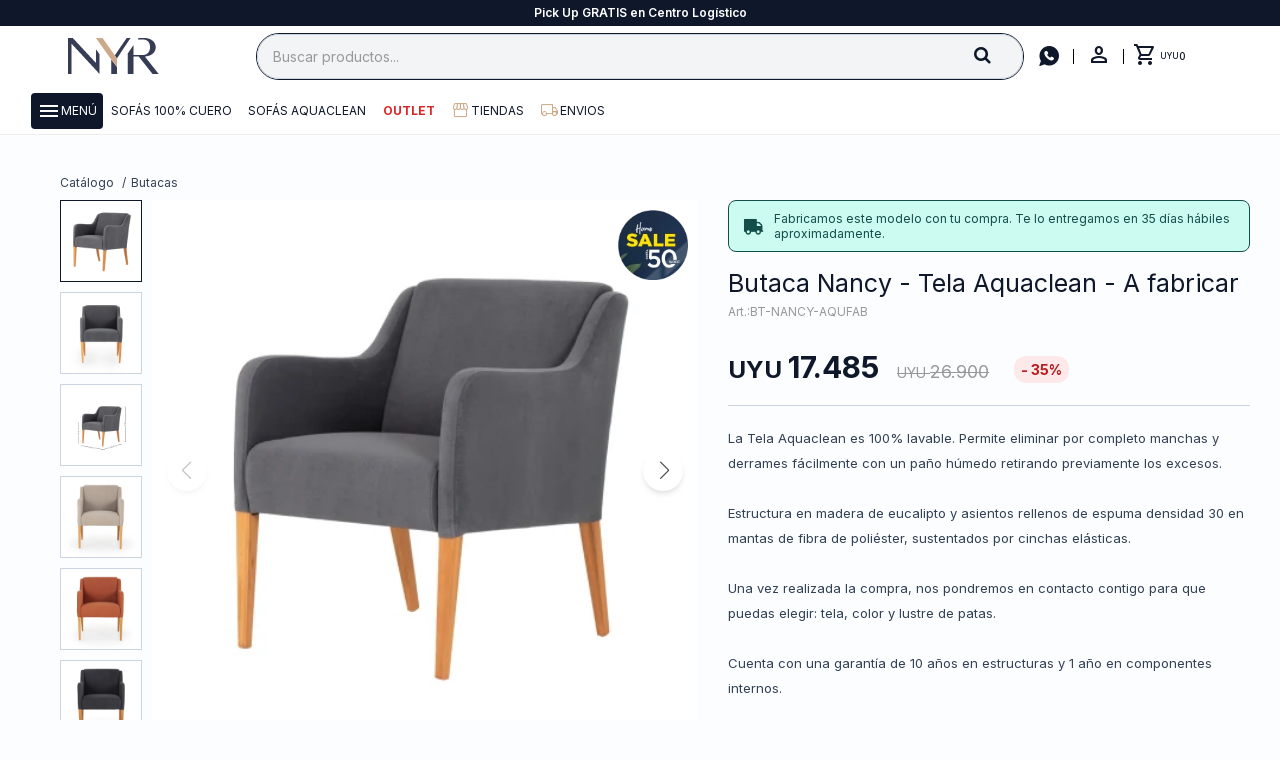

--- FILE ---
content_type: text/html; charset=utf-8
request_url: https://www.nyr.com.uy/catalogo/butaca-nancy-tela-aquaclean-a-fabricar_BT-NANCY-AQU_FAB
body_size: 21810
content:
 <!DOCTYPE html> <html lang="es" class="no-js"> <head itemscope itemtype="http://schema.org/WebSite"> <meta charset="utf-8" /> <script> const GOOGLE_MAPS_CHANNEL_ID = '38'; </script> <link rel='preconnect' href='https://f.fcdn.app' /> <link rel='preconnect' href='https://fonts.googleapis.com' /> <link rel='preconnect' href='https://www.facebook.com' /> <link rel='preconnect' href='https://www.google-analytics.com' /> <link rel="dns-prefetch" href="https://cdnjs.cloudflare.com" /> <title itemprop='name'>Butaca Nancy - Tela Aquaclean - A fabricar — NYR Uruguay</title> <meta name="description" content="La Tela Aquaclean es 100% lavable. Permite eliminar por completo manchas y derrames fácilmente con un paño húmedo retirando previamente los excesos. Estructura en madera de eucalipto y asientos rellenos de espuma densidad 30 en mantas de fibra de poliéster, sustentados por cinchas elásticas. Una vez realizada la compra, nos pondremos en contacto contigo para que puedas elegir: tela, color y lustre de patas. Cuenta con una garantía de 10 años en estructuras y 1 año en componentes internos. Imagen meramente ilustrativa, puede variar tonalidad." /> <meta name="keywords" content="" /> <link itemprop="url" rel="canonical" href="https://www.nyr.com.uy/catalogo/butaca-nancy-tela-aquaclean-a-fabricar_BT-NANCY-AQU_FAB" /> <meta property="og:title" content="Butaca Nancy - Tela Aquaclean - A fabricar — NYR Uruguay" /><meta property="og:description" content="La Tela Aquaclean es 100% lavable. Permite eliminar por completo manchas y derrames fácilmente con un paño húmedo retirando previamente los excesos. Estructura en madera de eucalipto y asientos rellenos de espuma densidad 30 en mantas de fibra de poliéster, sustentados por cinchas elásticas. Una vez realizada la compra, nos pondremos en contacto contigo para que puedas elegir: tela, color y lustre de patas. Cuenta con una garantía de 10 años en estructuras y 1 año en componentes internos. Imagen meramente ilustrativa, puede variar tonalidad." /><meta property="og:type" content="product" /><meta property="og:image" content="https://f.fcdn.app/imgs/7f7a12/www.nyr.com.uy/nyruy/18b8/webp/catalogo/BT-NANCY-AQU_FAB_1/460x460/butaca-nancy-tela-aquaclean-a-fabricar.jpg"/><meta property="og:url" content="https://www.nyr.com.uy/catalogo/butaca-nancy-tela-aquaclean-a-fabricar_BT-NANCY-AQU_FAB" /><meta property="og:site_name" content="NYR Uruguay" /> <meta name='twitter:description' content='La Tela Aquaclean es 100% lavable. Permite eliminar por completo manchas y derrames fácilmente con un paño húmedo retirando previamente los excesos. Estructura en madera de eucalipto y asientos rellenos de espuma densidad 30 en mantas de fibra de poliéster, sustentados por cinchas elásticas. Una vez realizada la compra, nos pondremos en contacto contigo para que puedas elegir: tela, color y lustre de patas. Cuenta con una garantía de 10 años en estructuras y 1 año en componentes internos. Imagen meramente ilustrativa, puede variar tonalidad.' /> <meta name='twitter:image' content='https://f.fcdn.app/imgs/7f7a12/www.nyr.com.uy/nyruy/18b8/webp/catalogo/BT-NANCY-AQU_FAB_1/460x460/butaca-nancy-tela-aquaclean-a-fabricar.jpg' /> <meta name='twitter:url' content='https://www.nyr.com.uy/catalogo/butaca-nancy-tela-aquaclean-a-fabricar_BT-NANCY-AQU_FAB' /> <meta name='twitter:card' content='summary' /> <meta name='twitter:title' content='Butaca Nancy - Tela Aquaclean - A fabricar — NYR Uruguay' /> <script>document.getElementsByTagName('html')[0].setAttribute('class', 'js ' + ('ontouchstart' in window || navigator.msMaxTouchPoints ? 'is-touch' : 'no-touch'));</script> <script> var FN_TC = { M1 : 38.5, M2 : 1 }; </script> <script>window.dataLayer = window.dataLayer || [];var _tmData = {"fbPixel":"","hotJar":"","zopimId":"","app":"web"};</script> <script>(function(w,d,s,l,i){w[l]=w[l]||[];w[l].push({'gtm.start': new Date().getTime(),event:'gtm.js'});var f=d.getElementsByTagName(s)[0], j=d.createElement(s),dl=l!='dataLayer'?'&l='+l:'';j.setAttribute('defer', 'defer');j.src= 'https://www.googletagmanager.com/gtm.js?id='+i+dl;f.parentNode.insertBefore(j,f); })(window,document,'script','dataLayer','GTM-MW84DDHJ');</script> <meta id='viewportMetaTag' name="viewport" content="width=device-width, initial-scale=1.0, maximum-scale=1,user-scalable=no"> <link rel="shortcut icon" href="https://f.fcdn.app/assets/commerce/www.nyr.com.uy/fbab_3279/public/web/favicon.ico" /> <link rel="apple-itouch-icon" href="https://f.fcdn.app/assets/commerce/www.nyr.com.uy/8b29_9ab5/public/web/favicon.png" /> <link rel="preconnect" href="https://fonts.googleapis.com"> <link rel="preconnect" href="https://fonts.gstatic.com" crossorigin> <link href="https://fonts.googleapis.com/css2?family=Inter:wght@200;300;400;500;600;700&display=swap" rel="stylesheet"> <link rel="stylesheet" href="https://fonts.googleapis.com/css2?family=Material+Symbols+Outlined:opsz,wght,FILL,GRAD@20..48,300..700,0..1,-50..200" /> <link href="https://f.fcdn.app/assets/commerce/www.nyr.com.uy/0000_bbc9/s.85981126322365700092314694325371.css" rel="stylesheet"/> <script src="https://f.fcdn.app/assets/commerce/www.nyr.com.uy/0000_bbc9/s.04435922424807492032539485050473.js"></script> <!--[if lt IE 9]> <script type="text/javascript" src="https://cdnjs.cloudflare.com/ajax/libs/html5shiv/3.7.3/html5shiv.js"></script> <![endif]--> <link rel="manifest" href="https://f.fcdn.app/assets/manifest.json" /> </head> <body id='pgCatalogoDetalle' class='headerMenuFullWidth footer1 headerSubMenuFade buscadorSearchField compraSlide compraLeft filtrosFixed fichaMobileFixedActions layout03'> <noscript><iframe src="https://www.googletagmanager.com/ns.html?id=GTM-MW84DDHJ" height="0" width="0" style="display:none;visibility:hidden"></iframe></noscript> <script> (function (d, s, id) { var js, fjs = d.getElementsByTagName(s)[0]; if (d.getElementById(id)) return; js = d.createElement(s); js.id = id; js.setAttribute('defer', 'defer'); /* */ js.src = 'https://connect.facebook.net/es_LA/sdk/xfbml.js#xfbml=1&version=v3.0&autoLogAppEvents=1'; /* */ fjs.parentNode.insertBefore(js, fjs); }(document, 'script', 'facebook-jssdk')); </script> <script> window.fbAsyncInit = function () { FB.init({ appId: '274596243532689', autoLogAppEvents: true, xfbml: true, version: 'v3.0' }); }; var FBLogin = new (function () { var $frmLogin = null; var reRequest = false; var setMensajeError = function (msj) { var $frm = getFrmLogin(); if ($frm != null) { var $divMsj = $('.msg.err:first', $frm); if ($divMsj.length == 0) { $divMsj = $('<div class="msg err"><p></p></div>'); $divMsj.insertBefore($('.fld-grp:first', $frm)); } $('p:first', $divMsj).text(msj); } }; var getFrmLogin = function () { if ($frmLogin == null) { $frmLogin = $('#frmLogin'); if ($frmLogin.length == 0) { $frmLogin = null; } } return $frmLogin; }; var login = function () { var opt = { scope: 'public_profile,email' }; if (reRequest === true) { opt.auth_type = 'rerequest'; } FB.login(function (response) { if (response.status === 'connected') { $.ajax({ url: 'https://www.nyr.com.uy/ajax?service=login-fb', data: { tk: response.authResponse.accessToken }, dataType: 'json', success: function (json) { if (json.logged == true) { location.href = location.href.replace(/#.*/, ''); } else if (json.scope != undefined) { setMensajeError(json.msj); if (reRequest == false) { reRequest = true; login(); } } } }); } }, opt); }; this.login = function () { login(); }; $(function () { $('body:first').on('click', '.btnLoginFacebook', function (e) { e.preventDefault(); try { FBLogin.login(); } catch (e) { } }); }); })(); </script> <div id="pre"> <div id="wrapper"> <header id="header" role="banner"> <div class="cnt"> <div class="navtop" data-fn="fnSwiperBanners fnRemoveEmptyRow" data-breakpoints-slides='[1,1,1]' data-breakpoints-spacing='[0,0,0]' data-autoplay="true"> <div data-id="804" data-area="Top" class="banner"><a data-track-categ='Banners' data-track-action='Top' data-track-label='Envío GRATIS MVD en compras mayores a $20.000' href="/envios" class="link-container"> 	<div class="fen-html-content p-relative transparent center p2"> <h2 class="fs6 white bold">Envío GRATIS MVD en compras mayores a $20.000</h2> </div> </a></div><div data-id="805" data-area="Top" class="banner"><a data-track-categ='Banners' data-track-action='Top' data-track-label='Pick Up GRATIS en Centro Logístico' href="/envios" class="link-container"> 	<div class="fen-html-content p-relative transparent center p2"> <h2 class="fs6 white bold">Pick Up GRATIS en Centro Logístico</h2> </div> </a></div><div data-id="545" data-area="Top" class="banner"><a data-track-categ='Banners' data-track-action='Top' data-track-label='Hasta 18 Cuotas sin recargo con VISA y MASTER' href="/medios-de-pago" class="link-container"> 	<div class="fen-html-content p-relative transparent center p2"> <h2 class="fs6 white bold">Hasta 18 Cuotas sin recargo con VISA y MASTER</h2> </div> </a></div></div> <div id="logo"><a href="/"><img src="https://f.fcdn.app/assets/commerce/www.nyr.com.uy/45f4_f644/public/web/img/logo-mobile.svg" alt="NYR Uruguay" /></a></div> <div class="toolsItem frmBusqueda" data-version='1'> <button type="button" class="btnItem btnMostrarBuscador"> <span class="ico"></span> <span class="txt"></span> </button> <form action="/catalogo"> <div class="cnt"> <span class="btnCerrar"> <span class="ico"></span> <span class="txt"></span> </span> <label class="lbl"> <b>Buscar productos</b> <input maxlength="48" required="" autocomplete="off" type="search" name="q" placeholder="Buscar productos..." /> </label> <button class="btnBuscar" type="submit"> <span class="ico"></span> <span class="txt"></span> </button> </div> </form> </div> <div class="toolbox"> <div class="toolsItem"> <a href="https://api.whatsapp.com/send?phone=59899140633" target="_blank" class="btnItem btnCallcenter"> <span class="ico">&#xe806;</span> </a> </div> <div class="toolsItem accesoMiCuentaCnt" data-logged="off" data-version='1'> <a href="/mi-cuenta" class="btnItem btnMiCuenta"> <span class="ico"></span> <span class="txt"></span> <span class="usuario"> <span class="nombre"></span> <span class="apellido"></span> </span> </a> <div class="miCuentaMenu"> <ul class="lst"> <li class="it"><a href='/mi-cuenta/mis-datos' class="tit" >Mis datos</a></li> <li class="it"><a href='/mi-cuenta/direcciones' class="tit" >Mis direcciones</a></li> <li class="it"><a href='/mi-cuenta/compras' class="tit" >Mis compras</a></li> <li class="it"><a href='/mi-cuenta/favoritos' class="tit" >Favoritos</a></li> <li class="it itSalir"><a href='/salir' class="tit" >Salir</a></li> </ul> </div> </div> <div id="miCompra" data-show="off" data-fn="fnMiCompra" class="toolsItem" data-version="1"> </div> </div> <nav id="menu" data-fn="fnMainMenu"> <a id="btnMainMenuMobile" href="javascript:mainMenuMobile.show();"><span class="material-symbols-outlined">menu</span><span class="txt">Menú</span></a> <ul class="lst main"> <li class="it menu-principal"> <a target="_self" href="/#" class="tit">Menu</a> <div class="subMenu"> <div class="cnt"> <ul> <li class="hdr titulo"><a target="_self" href="/#" class="tit">Compra por categoria</a></li> </ul> <ul> <li class="hdr sofas-y-sillones"><a target="_self" href="https://www.nyr.com.uy/sofas-y-sillones" class="tit">Sofás</a></li> <li><a href="/sofas-y-sillones" target="_self">Origen</a></li> <li><a href="/sofas-y-sillones" target="_self">Tamaño</a></li> <li><a href="/sofas-y-sillones" target="_self">Tapizado</a></li> <li><a href="/sofas-y-sillones/sofas/rinconeras" target="_self">Rinconeras</a></li> <li><a href="/sofas-y-sillones/sofas/sofas-cama" target="_self">Sofás Cama</a></li> <li><a href="/sofas-y-sillones" target="_self">Sofás</a></li> </ul> <ul> <li class="hdr rinconeras"><a target="_self" href="https://www.nyr.com.uy/rinconeras" class="tit">Rinconeras</a></li> <li><a href="/rinconeras" target="_self">Tapizado</a></li> <li><a href="/rinconeras" target="_self">Tamaño</a></li> <li><a href="/rinconeras" target="_self">Origen</a></li> </ul> <ul> <li class="hdr butacas-y-mas"><a target="_self" href="https://www.nyr.com.uy/butacas-y-mas" class="tit">Butacas y más</a></li> <li><a href="/butacas-y-mas" target="_self">Tapizado</a></li> <li><a href="/butacas-y-mas" target="_self">Origen</a></li> <li><a href="/butacas-y-mas/bancos" target="_self">Bancos</a></li> <li><a href="/puffs" target="_self">Puff y Apoyapies</a></li> <li><a href="/butacas-y-mas/taburetes" target="_self">Taburetes</a></li> <li><a href="/butacas-y-mas/sillas" target="_self">Sillas</a></li> <li><a href="/butacas-y-mas/butacas" target="_self">Butacas</a></li> </ul> <ul> <li class="hdr muebles"><a target="_self" href="https://www.nyr.com.uy/muebles" class="tit">Muebles</a></li> <li><a href="/muebles/muebles-de-dormitorio" target="_self">Dormitorio</a></li> <li><a href="/muebles/muebles-de-living" target="_self">Living</a></li> </ul> <ul> <li class="hdr colchones-sommiers"><a target="_self" href="https://www.nyr.com.uy/colchones-sommiers" class="tit">Colchones y Sommiers</a></li> <li><a href="/colchones-sommiers/colchones-y-sommiers/almohadas" target="_self">Almohadas</a></li> <li><a href="https://www.nyr.com.uy/colchones-sommiers?tipo-de-colchones=1-plaza" target="_self">1 plaza</a></li> <li><a href="https://www.nyr.com.uy/colchones-sommiers?tipo-de-colchones=1-plaza-y-media" target="_self">1 plaza y media</a></li> <li><a href="https://www.nyr.com.uy/colchones-sommiers?tipo-de-colchones=2-plazas" target="_self">2 plazas</a></li> <li><a href="https://www.nyr.com.uy/colchones-sommiers?tipo-de-colchones=queen" target="_self">Queen</a></li> <li><a href="https://www.nyr.com.uy/colchones-sommiers?tipo-de-colchones=king" target="_self">King</a></li> <li><a href="https://www.nyr.com.uy/colchones-sommiers?tipo-de-colchones=extra-king" target="_self">Extra King</a></li> <li><a href="/colchones-sommiers/colchones-y-sommiers/sommiers" target="_self">Sommiers</a></li> <li><a href="/colchones-sommiers/colchones-y-sommiers/colchones" target="_self">Colchones</a></li> </ul> <ul> <li class="hdr muebles-de-jardin"><a target="_self" href="https://www.nyr.com.uy/muebles-de-jardin" class="tit">Muebles de Jardin</a></li> <li><a href="https://www.nyr.com.uy/muebles-de-jardin/jardin" target="_self">Jardin</a></li> </ul> <ul> <li class="hdr decoracion"><a target="_self" href="https://www.nyr.com.uy/decoracion" class="tit">Decoración</a></li> <li><a href="https://www.nyr.com.uy/catalogo/decoracion/espejos" target="_self">Espejos</a></li> <li><a href="https://www.nyr.com.uy/catalogo/decoracion/lamparas" target="_self">Lámparas</a></li> <li><a href="https://www.nyr.com.uy/catalogo/decoracion/alfombras" target="_self">Alfombras</a></li> </ul> <ul> <li class="hdr rojo"><a target="_self" href="/outlet" class="tit">Outlet</a></li> </ul> <ul> <li class="hdr "><a target="_self" href="/#" class="tit">Info</a></li> <li><a href="https://www.nyr.com.uy/limpieza-aquaclean" target="_self">Limpieza Aquaclean</a></li> <li><a href="/telasaquaclean" target="_self">Telas Aquaclean</a></li> <li><a href="https://www.nyr.com.uy/preguntas-frecuentes" target="_self">Preguntas frecuentes</a></li> <li><a href="https://www.nyr.com.uy/clientes-nyr" target="_self">Corporativos</a></li> <li><a href="https://www.nyr.com.uy/devoluciones" target="_self">Devoluciones</a></li> <li><a href="https://www.nyr.com.uy/contacto-armador" target="_self">Contacto armador</a></li> <li><a href="https://www.nyr.com.uy/como-cuidar-tus-muebles" target="_self">Cómo cuidar tu mueble</a></li> <li><a href="https://www.nyr.com.uy/envios" target="_self">Envíos NYR</a></li> <li><a href="https://www.nyr.com.uy/garantia" target="_self">Garantía</a></li> <li><a href="https://www.nyr.com.uy/sobre-nosotros" target="_self">Sobre Nosotros</a></li> <li><a href="https://www.nyr.com.uy/tiendas" target="_self">Tiendas</a></li> <li><a href="https://www.nyr.com.uy/blog" target="_self">Blog</a></li> </ul> <ul> <li class="hdr titulo"><a target="_self" href="/#" class="tit">Ayuda y configuacion</a></li> </ul> <ul> <li class="hdr mis-datos"><a target="_self" href="https://www.nyr.com.uy/mi-cuenta" class="tit">Mi cuenta</a></li> </ul> <ul> <li class="hdr mis-compras"><a target="_self" href="https://www.nyr.com.uy/mi-cuenta/compras" class="tit">Mis compras</a></li> </ul> <ul> <li class="hdr mis-direcciones"><a target="_self" href="https://www.nyr.com.uy/mi-cuenta/direcciones" class="tit">Mis direcciones</a></li> </ul> <ul> <li class="hdr mis-favoritos"><a target="_self" href="https://www.nyr.com.uy/mi-cuenta/favoritos" class="tit">Favoritos</a></li> </ul> <ul> <li class="hdr salir"><a target="_self" href="https://www.nyr.com.uy/salir" class="tit">Salir</a></li> </ul> </div> <div class="submenuFull"> </div> </div> </li> <li class="it "> <a target="_self" href="/sofas-y-sillones?tapizado=cuero-natural" class="tit">Sofás 100% cuero</a> </li> <li class="it "> <a target="_self" href="/aquaclean" class="tit">Sofás Aquaclean</a> </li> <li class="it rojo"> <a target="_self" href="/outlet" class="tit">Outlet</a> </li> <li class="it tiendas"> <a target="_self" href="https://www.nyr.com.uy/tiendas" class="tit">Tiendas</a> </li> <li class="it envios"> <a target="_self" href="/envios" class="tit">Envios</a> </li> </ul> </nav> </div> </header> <!-- end:header --> <div data-id="804" data-area="Top" class="banner"><a data-track-categ='Banners' data-track-action='Top' data-track-label='Envío GRATIS MVD en compras mayores a $20.000' href="/envios" class="link-container"> 	<div class="fen-html-content p-relative transparent center p2"> <h2 class="fs6 white bold">Envío GRATIS MVD en compras mayores a $20.000</h2> </div> </a></div> <div id="central"> <section id="main" role="main"> <div id="fichaProducto" class="rebajado" data-tit="Butaca Nancy - Tela Aquaclean - A fabricar" data-totImagenes="6" data-agotado="off"> <ol id="breadcrumbs" itemscope itemtype="https://schema.org/BreadcrumbList"> <li class="breadcrumb" itemprop="itemListElement" itemscope itemtype="https://schema.org/ListItem"> <a itemscope itemtype="https://schema.org/WebPage" itemprop="item" itemid="https://www.nyr.com.uy/" href="https://www.nyr.com.uy/"> <span itemprop="name">Home</span> </a> <meta itemprop="position" content="1"/> </li> <li class="breadcrumb" itemprop="itemListElement" itemscope itemtype="https://schema.org/ListItem"> <a itemscope itemtype="https://schema.org/WebPage" itemprop="item" itemid="https://www.nyr.com.uy/catalogo" href="https://www.nyr.com.uy/catalogo"> <span itemprop="name">Catálogo</span> </a> <meta itemprop="position" content="2"/> </li> <li class="breadcrumb" itemprop="itemListElement" itemscope itemtype="https://schema.org/ListItem"> <a itemscope itemtype="https://schema.org/WebPage" itemprop="item" itemid="https://www.nyr.com.uy/catalogo/butacas" href="https://www.nyr.com.uy/catalogo/butacas"> <span itemprop="name">Butacas</span> </a> <meta itemprop="position" content="3"/> </li> </ol> <div class="cnt" data-vista-preventa="no"> <div class="columnaIzquierda"> <div data-fn="fnSwiperFicha" data-thumbs="true" data-thumbs-direction="vertical" class="fichaImagenes nav"> <div class="imagenProducto swiper-container" data-fn="fnGaleria"> <div class="swiper-wrapper"> <span class="item zoom swiper-slide"> <a class="img source" href="//f.fcdn.app/imgs/3b4199/www.nyr.com.uy/nyruy/18b8/webp/catalogo/BT-NANCY-AQU_FAB_1/1500-1500/butaca-nancy-tela-aquaclean-a-fabricar.jpg"> <img loading='lazy' data-src-g="//f.fcdn.app/imgs/36adf2/www.nyr.com.uy/nyruy/18b8/webp/catalogo/BT-NANCY-AQU_FAB_1/1920-1200/butaca-nancy-tela-aquaclean-a-fabricar.jpg" src='//f.fcdn.app/imgs/7f7a12/www.nyr.com.uy/nyruy/18b8/webp/catalogo/BT-NANCY-AQU_FAB_1/460x460/butaca-nancy-tela-aquaclean-a-fabricar.jpg' alt='Butaca Nancy - Tela Aquaclean A fabricar' width='460' height='460' /> </a> </span> <span class="item zoom swiper-slide"> <a class="img source" href="//f.fcdn.app/imgs/b692ff/www.nyr.com.uy/nyruy/80f7/webp/catalogo/BT-NANCY-AQU_FAB_2/1500-1500/butaca-nancy-tela-aquaclean-a-fabricar.jpg"> <img loading='lazy' data-src-g="//f.fcdn.app/imgs/bdc415/www.nyr.com.uy/nyruy/80f7/webp/catalogo/BT-NANCY-AQU_FAB_2/1920-1200/butaca-nancy-tela-aquaclean-a-fabricar.jpg" src='//f.fcdn.app/imgs/8b8ef6/www.nyr.com.uy/nyruy/80f7/webp/catalogo/BT-NANCY-AQU_FAB_2/460x460/butaca-nancy-tela-aquaclean-a-fabricar.jpg' alt='Butaca Nancy - Tela Aquaclean A fabricar' width='460' height='460' /> </a> </span> <span class="item zoom swiper-slide"> <a class="img source" href="//f.fcdn.app/imgs/2b16ec/www.nyr.com.uy/nyruy/8d1a/webp/catalogo/BT-NANCY-AQU_FAB_3/1500-1500/butaca-nancy-tela-aquaclean-a-fabricar.jpg"> <img loading='lazy' data-src-g="//f.fcdn.app/imgs/bf8ca7/www.nyr.com.uy/nyruy/8d1a/webp/catalogo/BT-NANCY-AQU_FAB_3/1920-1200/butaca-nancy-tela-aquaclean-a-fabricar.jpg" src='//f.fcdn.app/imgs/3f892c/www.nyr.com.uy/nyruy/8d1a/webp/catalogo/BT-NANCY-AQU_FAB_3/460x460/butaca-nancy-tela-aquaclean-a-fabricar.jpg' alt='Butaca Nancy - Tela Aquaclean A fabricar' width='460' height='460' /> </a> </span> <span class="item zoom swiper-slide"> <a class="img source" href="//f.fcdn.app/imgs/b3ace2/www.nyr.com.uy/nyruy/1658/webp/catalogo/BT-NANCY-AQU_FAB_4/1500-1500/butaca-nancy-tela-aquaclean-a-fabricar.jpg"> <img loading='lazy' data-src-g="//f.fcdn.app/imgs/953c3a/www.nyr.com.uy/nyruy/1658/webp/catalogo/BT-NANCY-AQU_FAB_4/1920-1200/butaca-nancy-tela-aquaclean-a-fabricar.jpg" src='//f.fcdn.app/imgs/300515/www.nyr.com.uy/nyruy/1658/webp/catalogo/BT-NANCY-AQU_FAB_4/460x460/butaca-nancy-tela-aquaclean-a-fabricar.jpg' alt='Butaca Nancy - Tela Aquaclean A fabricar' width='460' height='460' /> </a> </span> <span class="item zoom swiper-slide"> <a class="img source" href="//f.fcdn.app/imgs/8df837/www.nyr.com.uy/nyruy/b0d0/webp/catalogo/BT-NANCY-AQU_FAB_5/1500-1500/butaca-nancy-tela-aquaclean-a-fabricar.jpg"> <img loading='lazy' data-src-g="//f.fcdn.app/imgs/3acf75/www.nyr.com.uy/nyruy/b0d0/webp/catalogo/BT-NANCY-AQU_FAB_5/1920-1200/butaca-nancy-tela-aquaclean-a-fabricar.jpg" src='//f.fcdn.app/imgs/a36a9c/www.nyr.com.uy/nyruy/b0d0/webp/catalogo/BT-NANCY-AQU_FAB_5/460x460/butaca-nancy-tela-aquaclean-a-fabricar.jpg' alt='Butaca Nancy - Tela Aquaclean A fabricar' width='460' height='460' /> </a> </span> <span class="item zoom swiper-slide"> <a class="img source" href="//f.fcdn.app/imgs/c39974/www.nyr.com.uy/nyruy/a823/webp/catalogo/BT-NANCY-AQU_FAB_6/1500-1500/butaca-nancy-tela-aquaclean-a-fabricar.jpg"> <img loading='lazy' data-src-g="//f.fcdn.app/imgs/2c562f/www.nyr.com.uy/nyruy/a823/webp/catalogo/BT-NANCY-AQU_FAB_6/1920-1200/butaca-nancy-tela-aquaclean-a-fabricar.jpg" src='//f.fcdn.app/imgs/3417b6/www.nyr.com.uy/nyruy/a823/webp/catalogo/BT-NANCY-AQU_FAB_6/460x460/butaca-nancy-tela-aquaclean-a-fabricar.jpg' alt='Butaca Nancy - Tela Aquaclean A fabricar' width='460' height='460' /> </a> </span> </div> <div class="cocardas"><div class="ctm"><div class="ico grupo grupo427"><img loading='lazy' src='//f.fcdn.app/imgs/03ea27/www.nyr.com.uy/nyruy/b311/webp/grupoproductos/2544/100-100/cocarda.png' alt='PROMOCIÓN' /></div></div></div> </div> <div class="swiperThumbs"> <ul class="lst lstThumbs"> <li class="it"> <a target="_blank" data-standard="//f.fcdn.app/imgs/7f7a12/www.nyr.com.uy/nyruy/18b8/webp/catalogo/BT-NANCY-AQU_FAB_1/460x460/butaca-nancy-tela-aquaclean-a-fabricar.jpg" href="//f.fcdn.app/imgs/35e1fe/www.nyr.com.uy/nyruy/18b8/webp/catalogo/BT-NANCY-AQU_FAB_1/2000-2000/butaca-nancy-tela-aquaclean-a-fabricar.jpg"><img loading='lazy' src='//f.fcdn.app/imgs/7f7a12/www.nyr.com.uy/nyruy/18b8/webp/catalogo/BT-NANCY-AQU_FAB_1/460x460/butaca-nancy-tela-aquaclean-a-fabricar.jpg' alt='Butaca Nancy - Tela Aquaclean A fabricar' width='460' height='460' /></a> </li> <li class="it"> <a target="_blank" data-standard="//f.fcdn.app/imgs/8b8ef6/www.nyr.com.uy/nyruy/80f7/webp/catalogo/BT-NANCY-AQU_FAB_2/460x460/butaca-nancy-tela-aquaclean-a-fabricar.jpg" href="//f.fcdn.app/imgs/e52421/www.nyr.com.uy/nyruy/80f7/webp/catalogo/BT-NANCY-AQU_FAB_2/2000-2000/butaca-nancy-tela-aquaclean-a-fabricar.jpg"><img loading='lazy' src='//f.fcdn.app/imgs/8b8ef6/www.nyr.com.uy/nyruy/80f7/webp/catalogo/BT-NANCY-AQU_FAB_2/460x460/butaca-nancy-tela-aquaclean-a-fabricar.jpg' alt='Butaca Nancy - Tela Aquaclean A fabricar' width='460' height='460' /></a> </li> <li class="it"> <a target="_blank" data-standard="//f.fcdn.app/imgs/3f892c/www.nyr.com.uy/nyruy/8d1a/webp/catalogo/BT-NANCY-AQU_FAB_3/460x460/butaca-nancy-tela-aquaclean-a-fabricar.jpg" href="//f.fcdn.app/imgs/cd5c28/www.nyr.com.uy/nyruy/8d1a/webp/catalogo/BT-NANCY-AQU_FAB_3/2000-2000/butaca-nancy-tela-aquaclean-a-fabricar.jpg"><img loading='lazy' src='//f.fcdn.app/imgs/3f892c/www.nyr.com.uy/nyruy/8d1a/webp/catalogo/BT-NANCY-AQU_FAB_3/460x460/butaca-nancy-tela-aquaclean-a-fabricar.jpg' alt='Butaca Nancy - Tela Aquaclean A fabricar' width='460' height='460' /></a> </li> <li class="it"> <a target="_blank" data-standard="//f.fcdn.app/imgs/300515/www.nyr.com.uy/nyruy/1658/webp/catalogo/BT-NANCY-AQU_FAB_4/460x460/butaca-nancy-tela-aquaclean-a-fabricar.jpg" href="//f.fcdn.app/imgs/dfd20b/www.nyr.com.uy/nyruy/1658/webp/catalogo/BT-NANCY-AQU_FAB_4/2000-2000/butaca-nancy-tela-aquaclean-a-fabricar.jpg"><img loading='lazy' src='//f.fcdn.app/imgs/300515/www.nyr.com.uy/nyruy/1658/webp/catalogo/BT-NANCY-AQU_FAB_4/460x460/butaca-nancy-tela-aquaclean-a-fabricar.jpg' alt='Butaca Nancy - Tela Aquaclean A fabricar' width='460' height='460' /></a> </li> <li class="it"> <a target="_blank" data-standard="//f.fcdn.app/imgs/a36a9c/www.nyr.com.uy/nyruy/b0d0/webp/catalogo/BT-NANCY-AQU_FAB_5/460x460/butaca-nancy-tela-aquaclean-a-fabricar.jpg" href="//f.fcdn.app/imgs/47e9ea/www.nyr.com.uy/nyruy/b0d0/webp/catalogo/BT-NANCY-AQU_FAB_5/2000-2000/butaca-nancy-tela-aquaclean-a-fabricar.jpg"><img loading='lazy' src='//f.fcdn.app/imgs/a36a9c/www.nyr.com.uy/nyruy/b0d0/webp/catalogo/BT-NANCY-AQU_FAB_5/460x460/butaca-nancy-tela-aquaclean-a-fabricar.jpg' alt='Butaca Nancy - Tela Aquaclean A fabricar' width='460' height='460' /></a> </li> <li class="it"> <a target="_blank" data-standard="//f.fcdn.app/imgs/3417b6/www.nyr.com.uy/nyruy/a823/webp/catalogo/BT-NANCY-AQU_FAB_6/460x460/butaca-nancy-tela-aquaclean-a-fabricar.jpg" href="//f.fcdn.app/imgs/7ee824/www.nyr.com.uy/nyruy/a823/webp/catalogo/BT-NANCY-AQU_FAB_6/2000-2000/butaca-nancy-tela-aquaclean-a-fabricar.jpg"><img loading='lazy' src='//f.fcdn.app/imgs/3417b6/www.nyr.com.uy/nyruy/a823/webp/catalogo/BT-NANCY-AQU_FAB_6/460x460/butaca-nancy-tela-aquaclean-a-fabricar.jpg' alt='Butaca Nancy - Tela Aquaclean A fabricar' width='460' height='460' /></a> </li> </ul> </div> </div> </div> <div class="columnaDerecha"> <div class="hdr"> <div class="entrega"> <span class="proximo-ingreso"><i class="ico camion"></i><b> <p>Fabricamos este modelo con tu compra. Te lo entregamos en 35 días hábiles aproximadamente.</p> </b></span> </br> </div> <h1 class="tit">Butaca Nancy - Tela Aquaclean - A fabricar</h1> <div class="cod">BT-NANCY-AQUFAB</div> </div> <div class="preciosWrapper"> <div class="precios"> <strong class="precio venta"><span class="sim">UYU</span> <span class="monto">17.485</span></strong> <del class="precio lista"><span class="sim">UYU</span> <span class="monto">26.900</span></del> </div><span class="porcRebaja"><span class="aux"><span class=int>35</span></span></span> </div> <div style="display: none;" id="_jsonDataFicha_"> {"sku":{"fen":"1:BT-NANCY-AQU:FAB:U:1","com":"BT-NANCY-AQU.FAB.U"},"producto":{"codigo":"BT-NANCY-AQU","nombre":"Butaca Nancy - Tela Aquaclean","categoria":"Butacas","marca":"NYR"},"variante":{"codigo":"FAB","codigoCompleto":"BT-NANCY-AQUFAB","nombre":"A fabricar","nombreCompleto":"Butaca Nancy - Tela Aquaclean - A fabricar","img":{"u":"\/\/f.fcdn.app\/imgs\/d7c15a\/www.nyr.com.uy\/nyruy\/18b8\/webp\/catalogo\/BT-NANCY-AQU_FAB_1\/1024-1024\/butaca-nancy-tela-aquaclean-a-fabricar.jpg"},"url":"https:\/\/www.nyr.com.uy\/catalogo\/butaca-nancy-tela-aquaclean-a-fabricar_BT-NANCY-AQU_FAB","tieneStock":true,"ordenVariante":"999"},"nomPresentacion":"\u00danica","nombre":"Butaca Nancy - Tela Aquaclean - A fabricar","nombreCompleto":"Butaca Nancy - Tela Aquaclean - A fabricar","precioMonto":17485,"moneda":{"nom":"M1","nro":858,"cod":"UYU","sim":"UYU"},"sale":false,"outlet":false,"nuevo":false,"carac":{"tapizado":"Tela Aquaclean","cuerpos":"1 cuerpo","origen":"Uruguay","preventa":"No","color":"Patr\u00f3n"}} </div> <div class="desc"> <p> La Tela Aquaclean es 100% lavable. Permite eliminar por completo manchas y derrames fácilmente con un paño húmedo retirando previamente los excesos.<br /> <br /> Estructura en madera de eucalipto y asientos rellenos de espuma densidad 30 en mantas de fibra de poliéster, sustentados por cinchas elásticas.<br /> <br /> Una vez realizada la compra, nos pondremos en contacto contigo para que puedas elegir: tela, color y lustre de patas.<br /> <br /> Cuenta con una garantía de 10 años en estructuras y 1 año en componentes internos.<br /> <br /> Imagen meramente ilustrativa, puede variar tonalidad. </p> </div> <form id="frmComprarArticulo" class="frmComprar" action="/mi-compra?o=agregar" method="post"> <div class="cnt"> <input type="hidden" name="sku" value="1:BT-NANCY-AQU:FAB:U:1" /> <div id="mainActions"> <button id="btnComprar" type="submit" class="btn btn01">Comprar</button> <select required name="qty" class="custom"> <option>1</option> <option>2</option> <option>3</option> <option>4</option> <option>5</option> <option>6</option> <option>7</option> <option>8</option> <option>9</option> <option>10</option> </select> <span class="btnWishlist" data-fn="fnEditWishList" data-cod-producto="BT-NANCY-AQU" data-cod-variante="FAB"> </span> </div> </div> <span id="btnUbicarTienda" class="btn btn01" onclick="_FN.componentes.ppUbicarEnTienda.show('BT-NANCY-AQU', 'FAB')">Ubicar en Tienda</span> </form> <button id="btnCuidados">Como cuidar tu mueble</button> <button id="btnAquaclean">Telas Aquaclean</button> <div> <div id="telasaquaclean" class="modal"> <div class="modal-content"> <span class="close">&times;</span> <div class="container"> <div class="tit">Catalogo de telas aquaclean</div> <div class="subtit">100% lavables con agua</div> <div id="cuero" class="info" data-fn="fnAmpliarInfoCuidados"> <div class="hdr"> <strong class="tit">Mystic</strong> </div> <div class="cnt"> <p>La línea Mystic se caracteriza por su textura suave y colores plenos. Se trata de un tejido chenille de pelo corto con trama cerrada. Por su variedad de colores y por su facilidad para combinar, es la línea más elegida por nuestros clientes.</p> <div class="grilla"> <div class="item"><img src="https://f.fcdn.app/assets/commerce/www.nyr.com.uy/2d6a_7c65/public/web/img/telas-aquaclean/mystic/mystic-01.jpg" alt=""><span>Mystic 01</span></div> <div class="item"><img src="https://f.fcdn.app/assets/commerce/www.nyr.com.uy/e922_9da6/public/web/img/telas-aquaclean/mystic/mystic-03.jpg" alt=""><span>Mystic 03</span></div> <div class="item"><img src="https://f.fcdn.app/assets/commerce/www.nyr.com.uy/b317_f6b2/public/web/img/telas-aquaclean/mystic/mystic-10.jpg" alt=""><span>Mystic 10</span></div> <div class="item"><img src="https://f.fcdn.app/assets/commerce/www.nyr.com.uy/fab8_1af4/public/web/img/telas-aquaclean/mystic/mystic-11.jpg" alt=""><span>Mystic 11</span></div> <div class="item"><img src="https://f.fcdn.app/assets/commerce/www.nyr.com.uy/c527_29d0/public/web/img/telas-aquaclean/mystic/mystic-12.jpg" alt=""><span>Mystic 12</span></div> <div class="item"><img src="https://f.fcdn.app/assets/commerce/www.nyr.com.uy/7432_b7d0/public/web/img/telas-aquaclean/mystic/mystic-18.jpg" alt=""><span>Mystic 18</span></div> <div class="item"><img src="https://f.fcdn.app/assets/commerce/www.nyr.com.uy/9c47_d3fc/public/web/img/telas-aquaclean/mystic/mystic-21.jpg" alt=""><span>Mystic 21</span></div> <div class="item"><img src="https://f.fcdn.app/assets/commerce/www.nyr.com.uy/c0a0_dd39/public/web/img/telas-aquaclean/mystic/mystic-28.jpg" alt=""><span>Mystic 28</span></div> <div class="item"><img src="https://f.fcdn.app/assets/commerce/www.nyr.com.uy/1ba5_93fe/public/web/img/telas-aquaclean/mystic/mystic-30.jpg" alt=""><span>Mystic 30</span></div> <div class="item"><img src="https://f.fcdn.app/assets/commerce/www.nyr.com.uy/2f7b_445a/public/web/img/telas-aquaclean/mystic/mystic-32.jpg" alt=""><span>Mystic 32</span></div> <div class="item"><img src="https://f.fcdn.app/assets/commerce/www.nyr.com.uy/4b0b_2ada/public/web/img/telas-aquaclean/mystic/mystic-37.jpg" alt=""><span>Mystic 37</span></div> <div class="item"><img src="https://f.fcdn.app/assets/commerce/www.nyr.com.uy/3074_7560/public/web/img/telas-aquaclean/mystic/mystic-38.jpg" alt=""><span>Mystic 38</span></div> <div class="item"><img src="https://f.fcdn.app/assets/commerce/www.nyr.com.uy/28b4_835e/public/web/img/telas-aquaclean/mystic/mystic-50.jpg" alt=""><span>Mystic 50</span></div> <div class="item"><img src="https://f.fcdn.app/assets/commerce/www.nyr.com.uy/2337_7136/public/web/img/telas-aquaclean/mystic/mystic-52.jpg" alt=""><span>Mystic 52</span></div> <div class="item"><img src="https://f.fcdn.app/assets/commerce/www.nyr.com.uy/0bf5_f231/public/web/img/telas-aquaclean/mystic/mystic-56.jpg" alt=""><span>Mystic 56</span></div> <div class="item"><img src="https://f.fcdn.app/assets/commerce/www.nyr.com.uy/62a3_0a06/public/web/img/telas-aquaclean/mystic/mystic-59.jpg" alt=""><span>Mystic 59</span></div> <div class="item"><img src="https://f.fcdn.app/assets/commerce/www.nyr.com.uy/c0f0_4848/public/web/img/telas-aquaclean/mystic/mystic-61.jpg" alt=""><span>Mystic 61</span></div> <div class="item"><img src="https://f.fcdn.app/assets/commerce/www.nyr.com.uy/9974_12db/public/web/img/telas-aquaclean/mystic/mystic-62.jpg" alt=""><span>Mystic 62</span></div> <div class="item"><img src="https://f.fcdn.app/assets/commerce/www.nyr.com.uy/beb1_d1ed/public/web/img/telas-aquaclean/mystic/mystic-64.jpg" alt=""><span>Mystic 64</span></div> <div class="item"><img src="https://f.fcdn.app/assets/commerce/www.nyr.com.uy/2aa5_2998/public/web/img/telas-aquaclean/mystic/mystic-66.jpg" alt=""><span>Mystic 66</span></div> <div class="item"><img src="https://f.fcdn.app/assets/commerce/www.nyr.com.uy/1e05_de9d/public/web/img/telas-aquaclean/mystic/mystic-68.jpg" alt=""><span>Mystic 68</span></div> <div class="item"><img src="https://f.fcdn.app/assets/commerce/www.nyr.com.uy/a83c_f791/public/web/img/telas-aquaclean/mystic/mystic-69.jpg" alt=""><span>Mystic 69</span></div> <div class="item"><img src="https://f.fcdn.app/assets/commerce/www.nyr.com.uy/ce0f_5fff/public/web/img/telas-aquaclean/mystic/mystic-72.jpg" alt=""><span>Mystic 72</span></div> <div class="item"><img src="https://f.fcdn.app/assets/commerce/www.nyr.com.uy/c23a_26f9/public/web/img/telas-aquaclean/mystic/mystic-104.jpg" alt=""><span>Mystic 104</span></div> <div class="item"><img src="https://f.fcdn.app/assets/commerce/www.nyr.com.uy/38b6_4532/public/web/img/telas-aquaclean/mystic/mystic-105.jpg" alt=""><span>Mystic 105</span></div> <div class="item"><img src="https://f.fcdn.app/assets/commerce/www.nyr.com.uy/adff_2012/public/web/img/telas-aquaclean/mystic/mystic-112.jpg" alt=""><span>Mystic 112</span></div> <div class="item"><img src="https://f.fcdn.app/assets/commerce/www.nyr.com.uy/4a4d_9549/public/web/img/telas-aquaclean/mystic/mystic-114.jpg" alt=""><span>Mystic 114</span></div> <div class="item"><img src="https://f.fcdn.app/assets/commerce/www.nyr.com.uy/d82d_b03a/public/web/img/telas-aquaclean/mystic/mystic-131.jpg" alt=""><span>Mystic 131</span></div> <div class="item"><img src="https://f.fcdn.app/assets/commerce/www.nyr.com.uy/b220_3ce1/public/web/img/telas-aquaclean/mystic/mystic-161.jpg" alt=""><span>Mystic 161</span></div> <div class="item"><img src="https://f.fcdn.app/assets/commerce/www.nyr.com.uy/65f5_375d/public/web/img/telas-aquaclean/mystic/mystic-213.jpg" alt=""><span>Mystic 213</span></div> <div class="item"><img src="https://f.fcdn.app/assets/commerce/www.nyr.com.uy/e0ad_126f/public/web/img/telas-aquaclean/mystic/mystic-214.jpg" alt=""><span>Mystic 214</span></div> <div class="item"><img src="https://f.fcdn.app/assets/commerce/www.nyr.com.uy/8d39_a072/public/web/img/telas-aquaclean/mystic/mystic-250.jpg" alt=""><span>Mystic 250</span></div> <div class="item"><img src="https://f.fcdn.app/assets/commerce/www.nyr.com.uy/94c8_06e4/public/web/img/telas-aquaclean/mystic/mystic-252.jpg" alt=""><span>Mystic 252</span></div> <div class="item"><img src="https://f.fcdn.app/assets/commerce/www.nyr.com.uy/d5e4_e4de/public/web/img/telas-aquaclean/mystic/mystic-269.jpg" alt=""><span>Mystic 269</span></div> <div class="item"><img src="https://f.fcdn.app/assets/commerce/www.nyr.com.uy/b994_b712/public/web/img/telas-aquaclean/mystic/mystic-311.jpg" alt=""><span>Mystic 311</span></div> <div class="item"><img src="https://f.fcdn.app/assets/commerce/www.nyr.com.uy/8b75_4bfe/public/web/img/telas-aquaclean/mystic/mystic-373.jpg" alt=""><span>Mystic 373</span></div> <div class="item"><img src="https://f.fcdn.app/assets/commerce/www.nyr.com.uy/922d_39f4/public/web/img/telas-aquaclean/mystic/mystic-503.jpg" alt=""><span>Mystic 503</span></div> <div class="item"><img src="https://f.fcdn.app/assets/commerce/www.nyr.com.uy/9e28_b044/public/web/img/telas-aquaclean/mystic/mystic-510.jpg" alt=""><span>Mystic 510</span></div> <div class="item"><img src="https://f.fcdn.app/assets/commerce/www.nyr.com.uy/e704_1e96/public/web/img/telas-aquaclean/mystic/mystic-602.jpg" alt=""><span>Mystic 602</span></div> <div class="item"><img src="https://f.fcdn.app/assets/commerce/www.nyr.com.uy/fe32_1eba/public/web/img/telas-aquaclean/mystic/mystic-603.jpg" alt=""><span>Mystic 603</span></div> </div> </div> </div> <div id="cuero" class="info" data-fn="fnAmpliarInfoCuidados"> <div class="hdr"> <strong class="tit">Naomi</strong> </div> <div class="cnt"> <p>La línea Naomi es una combinación de jacquard en la base y chenille en el pelo expuesto. En todas las variantes combina dos colores; es un tejido melange. Esto ayuda a disimular la suciedad y el polvo del roce diario. Es una tela rústica, que al tacto es suave pero texturada.</p> <div class="grilla"> <div class="item"><img src="https://f.fcdn.app/assets/commerce/www.nyr.com.uy/db99_238b/public/web/img/telas-aquaclean/naomi/naomi-01.jpg" alt=""><span>Naomi 01</span></div> <div class="item"><img src="https://f.fcdn.app/assets/commerce/www.nyr.com.uy/c702_7a46/public/web/img/telas-aquaclean/naomi/naomi-02.jpg" alt=""><span>Naomi 02</span></div> <div class="item"><img src="https://f.fcdn.app/assets/commerce/www.nyr.com.uy/1581_8fe5/public/web/img/telas-aquaclean/naomi/naomi-12.jpg" alt=""><span>Naomi 12</span></div> <div class="item"><img src="https://f.fcdn.app/assets/commerce/www.nyr.com.uy/7e4c_7c25/public/web/img/telas-aquaclean/naomi/naomi-29.jpg" alt=""><span>Naomi 29</span></div> <div class="item"><img src="https://f.fcdn.app/assets/commerce/www.nyr.com.uy/5fad_d470/public/web/img/telas-aquaclean/naomi/naomi-55.jpg" alt=""><span>Naomi 55</span></div> <div class="item"><img src="https://f.fcdn.app/assets/commerce/www.nyr.com.uy/849f_9f31/public/web/img/telas-aquaclean/naomi/naomi-112.jpg" alt=""><span>Naomi 112</span></div> <div class="item"><img src="https://f.fcdn.app/assets/commerce/www.nyr.com.uy/141b_bd8b/public/web/img/telas-aquaclean/naomi/naomi-213.jpg" alt=""><span>Naomi 213</span></div> <div class="item"><img src="https://f.fcdn.app/assets/commerce/www.nyr.com.uy/948b_f3da/public/web/img/telas-aquaclean/naomi/naomi-309.jpg" alt=""><span>Naomi 309</span></div> <div class="item"><img src="https://f.fcdn.app/assets/commerce/www.nyr.com.uy/4d2c_1bad/public/web/img/telas-aquaclean/naomi/naomi-316.jpg" alt=""><span>Naomi 316</span></div> <div class="item"><img src="https://f.fcdn.app/assets/commerce/www.nyr.com.uy/474f_a78a/public/web/img/telas-aquaclean/naomi/naomi-324.jpg" alt=""><span>Naomi 324</span></div> <div class="item"><img src="https://f.fcdn.app/assets/commerce/www.nyr.com.uy/6fcc_6b06/public/web/img/telas-aquaclean/naomi/naomi-514.jpg" alt=""><span>Naomi 514</span></div> <div class="item"><img src="https://f.fcdn.app/assets/commerce/www.nyr.com.uy/caea_7bc9/public/web/img/telas-aquaclean/naomi/naomi-515.jpg" alt=""><span>Naomi 515</span></div> </div> </div> </div> <div id="cuero" class="info" data-fn="fnAmpliarInfoCuidados"> <div class="hdr"> <strong class="tit">Otaru</strong> </div> <div class="cnt"> <p>La línea Otaru es una combinación de jacquard en la base y chenille en el pelo expuesto. Visualmente se asemeja más a una tela rústica que la línea Naomi. Al tacto es más aspera y se puede notar la combinación de hilos. También se trata de un tejido melange que disimula la suciedad.</p> <div class="grilla"> <div class="item"><img src="https://f.fcdn.app/assets/commerce/www.nyr.com.uy/e1d4_648e/public/web/img/telas-aquaclean/otaru/otaru-08.jpg" alt=""><span>Otaru 08</span></div> <div class="item"><img src="https://f.fcdn.app/assets/commerce/www.nyr.com.uy/d932_0168/public/web/img/telas-aquaclean/otaru/otaru-10.jpg" alt=""><span>Otaru 10</span></div> <div class="item"><img src="https://f.fcdn.app/assets/commerce/www.nyr.com.uy/0782_ab9a/public/web/img/telas-aquaclean/otaru/otaru-129.jpg" alt=""><span>Otaru 129</span></div> <div class="item"><img src="https://f.fcdn.app/assets/commerce/www.nyr.com.uy/6fad_c119/public/web/img/telas-aquaclean/otaru/otaru-300.jpg" alt=""><span>Otaru 300</span></div> <div class="item"><img src="https://f.fcdn.app/assets/commerce/www.nyr.com.uy/704e_fb1a/public/web/img/telas-aquaclean/otaru/otaru-655.jpg" alt=""><span>Otaru 655</span></div> </div> </div> </div> <div id="cuero" class="info" data-fn="fnAmpliarInfoCuidados"> <div class="hdr"> <strong class="tit">Bellagio</strong> </div> <div class="cnt"> <p>La línea Bellagio tiene un efecto similar al del terciopelo suave de pelo corto. Por esto, es necesario peinarla regularmente. Es ideal para destacar tu mueble, sumándole elegancia y categoría a las piezas.</p> <div class="grilla"> <div class="item"><img src="https://f.fcdn.app/assets/commerce/www.nyr.com.uy/0b06_de7a/public/web/img/telas-aquaclean/bellagio/bellagio-01.jpg" alt=""><span>Bellagio 01</span></div> <div class="item"><img src="https://f.fcdn.app/assets/commerce/www.nyr.com.uy/9776_e4ef/public/web/img/telas-aquaclean/bellagio/bellagio-08.jpg" alt=""><span>Bellagio 08</span></div> <div class="item"><img src="https://f.fcdn.app/assets/commerce/www.nyr.com.uy/9d36_bf0a/public/web/img/telas-aquaclean/bellagio/bellagio-13.jpg" alt=""><span>Bellagio 13</span></div> <div class="item"><img src="https://f.fcdn.app/assets/commerce/www.nyr.com.uy/83d8_38cd/public/web/img/telas-aquaclean/bellagio/bellagio-59.jpg" alt=""><span>Bellagio 59</span></div> <div class="item"><img src="https://f.fcdn.app/assets/commerce/www.nyr.com.uy/5cd1_c16a/public/web/img/telas-aquaclean/bellagio/bellagio-62.jpg" alt=""><span>Bellagio 62</span></div> <div class="item"><img src="https://f.fcdn.app/assets/commerce/www.nyr.com.uy/3e5d_312e/public/web/img/telas-aquaclean/bellagio/bellagio-65.jpg" alt=""><span>Bellagio 65</span></div> <div class="item"><img src="https://f.fcdn.app/assets/commerce/www.nyr.com.uy/4829_e1d1/public/web/img/telas-aquaclean/bellagio/bellagio-68.jpg" alt=""><span>Bellagio 68</span></div> <div class="item"><img src="https://f.fcdn.app/assets/commerce/www.nyr.com.uy/1be0_65a0/public/web/img/telas-aquaclean/bellagio/bellagio-80.jpg" alt=""><span>Bellagio 80</span></div> <div class="item"><img src="https://f.fcdn.app/assets/commerce/www.nyr.com.uy/fccc_77a2/public/web/img/telas-aquaclean/bellagio/bellagio-82.jpg" alt=""><span>Bellagio 82</span></div> <div class="item"><img src="https://f.fcdn.app/assets/commerce/www.nyr.com.uy/c23b_73d8/public/web/img/telas-aquaclean/bellagio/bellagio-105.jpg" alt=""><span>Bellagio 105</span></div> <div class="item"><img src="https://f.fcdn.app/assets/commerce/www.nyr.com.uy/b1a5_a1d4/public/web/img/telas-aquaclean/bellagio/bellagio-213.jpg" alt=""><span>Bellagio 213</span></div> <div class="item"><img src="https://f.fcdn.app/assets/commerce/www.nyr.com.uy/a040_9564/public/web/img/telas-aquaclean/bellagio/bellagio-245.jpg" alt=""><span>Bellagio 245</span></div> <div class="item"><img src="https://f.fcdn.app/assets/commerce/www.nyr.com.uy/a32c_6a01/public/web/img/telas-aquaclean/bellagio/bellagio-300.jpg" alt=""><span>Bellagio 300</span></div> <div class="item"><img src="https://f.fcdn.app/assets/commerce/www.nyr.com.uy/cc1a_6792/public/web/img/telas-aquaclean/bellagio/bellagio-321.jpg" alt=""><span>Bellagio 321</span></div> <div class="item"><img src="https://f.fcdn.app/assets/commerce/www.nyr.com.uy/7380_9195/public/web/img/telas-aquaclean/bellagio/bellagio-324.jpg" alt=""><span>Bellagio 324</span></div> <div class="item"><img src="https://f.fcdn.app/assets/commerce/www.nyr.com.uy/c38c_120b/public/web/img/telas-aquaclean/bellagio/bellagio-503.jpg" alt=""><span>Bellagio 503</span></div> <div class="item"><img src="https://f.fcdn.app/assets/commerce/www.nyr.com.uy/4613_de14/public/web/img/telas-aquaclean/bellagio/bellagio-515.jpg" alt=""><span>Bellagio 515</span></div> </div> </div> </div> <div class="copy"> <h4>Telas 100% lavables con agua. Disponibilidad sujeta a stock de proveedor.</h4> <p>Este muestrario es representativo, existen más telas disponibles y algunas otras pueden no quedar stock.</p> <p><b>Te contactamos una vez hecha la compra para definir.</b></p> </div> </div> </div> </div> <script> (function () { const modal = document.getElementById("telasaquaclean"); const btn = document.getElementById("btnAquaclean"); const span = modal.querySelector(".close"); btn.onclick = function() { modal.style.display = "block"; document.getElementsByTagName('body')[0].style.overflow = "hidden"; }; span.onclick = function() { modal.style.display = "none"; document.getElementsByTagName('body')[0].style.overflow = "auto"; }; window.addEventListener('click', function(event) { if (event.target == modal) { modal.style.display = "none"; document.getElementsByTagName('body')[0].style.overflow = "auto"; } }); document.addEventListener("keydown",function(e) { if (e.key === "Escape") { modal.style.display = "none"; document.getElementsByTagName('body')[0].style.overflow = "auto"; } }); })(); </script></div> <div id="infoPagos" class="blk slideTab hide-mobile" data-fn="fnAmpliarInfoOverlay"> <span class="overlay close"></span> <div class="hdr"> <span class="tit limitado">Pagos: <ul class='lst lstMediosDePago'> <li class='it visa'><img loading="lazy" src="https://f.fcdn.app/logos/c/visa.svg" alt="visa" height="20" /></li> <li class='it master'><img loading="lazy" src="https://f.fcdn.app/logos/c/master.svg" alt="master" height="20" /></li> <li class='it oca'><img loading="lazy" src="https://f.fcdn.app/logos/c/oca.svg" alt="oca" height="20" /></li> <li class='it lider'><img loading="lazy" src="https://f.fcdn.app/logos/c/lider.svg" alt="lider" height="20" /></li> <li class='it diners'><img loading="lazy" src="https://f.fcdn.app/logos/c/diners.svg" alt="diners" height="20" /></li> <li class='it cabal'><img loading="lazy" src="https://f.fcdn.app/logos/c/cabal.svg" alt="cabal" height="20" /></li> <li class='it passcard'><img loading="lazy" src="https://f.fcdn.app/logos/c/passcard.svg" alt="passcard" height="20" /></li> <li class='it ebrou'><img loading="lazy" src="https://f.fcdn.app/logos/c/ebrou.svg" alt="ebrou" height="20" /></li> <li class='it scotiabank'><img loading="lazy" src="https://f.fcdn.app/logos/c/scotiabank.svg" alt="scotiabank" height="20" /></li> <li class='it santandersupernet'><img loading="lazy" src="https://f.fcdn.app/logos/c/santandersupernet.svg" alt="santandersupernet" height="20" /></li> <li class='it amex'><img loading="lazy" src="https://f.fcdn.app/logos/c/amex.svg" alt="amex" height="20" /></li> <li class='it abitab'><img loading="lazy" src="https://f.fcdn.app/logos/c/abitab.svg" alt="abitab" height="20" /></li> <li class='it mercadopago'><img loading="lazy" src="https://f.fcdn.app/logos/c/mercadopago.svg" alt="mercadopago" height="20" /></li> <li class='it bbvanet'><img loading="lazy" src="https://f.fcdn.app/logos/c/bbvanet.svg" alt="bbvanet" height="20" /></li> <li class='it bandes'><img loading="lazy" src="https://f.fcdn.app/logos/c/bandes.svg" alt="bandes" height="20" /></li> <li class='it heritage'><img loading="lazy" src="https://f.fcdn.app/logos/c/heritage.svg" alt="heritage" height="20" /></li> <li class='it hsbc'><img loading="lazy" src="https://f.fcdn.app/logos/c/hsbc.svg" alt="hsbc" height="20" /></li> <li class='it tarjetad'><img loading="lazy" src="https://f.fcdn.app/logos/c/tarjetad.svg" alt="tarjetad" height="20" /></li> <li class='it itau'><img loading="lazy" src="https://f.fcdn.app/logos/c/itau.svg" alt="itau" height="20" /></li> </ul> </span> <span class="ver-mas">Ver todas las opciones de pago</span> </div> <div class="cnt"> <div class="hdr"> <span class="tit">Medios de pago</span> <span class="close ico"></span> </div> <div> <ul class='lst lstMediosDePago'> <li class='it visa'><img loading="lazy" src="https://f.fcdn.app/logos/c/visa.svg" alt="visa" height="20" /></li> <li class='it master'><img loading="lazy" src="https://f.fcdn.app/logos/c/master.svg" alt="master" height="20" /></li> <li class='it oca'><img loading="lazy" src="https://f.fcdn.app/logos/c/oca.svg" alt="oca" height="20" /></li> <li class='it lider'><img loading="lazy" src="https://f.fcdn.app/logos/c/lider.svg" alt="lider" height="20" /></li> <li class='it diners'><img loading="lazy" src="https://f.fcdn.app/logos/c/diners.svg" alt="diners" height="20" /></li> <li class='it cabal'><img loading="lazy" src="https://f.fcdn.app/logos/c/cabal.svg" alt="cabal" height="20" /></li> <li class='it passcard'><img loading="lazy" src="https://f.fcdn.app/logos/c/passcard.svg" alt="passcard" height="20" /></li> <li class='it ebrou'><img loading="lazy" src="https://f.fcdn.app/logos/c/ebrou.svg" alt="ebrou" height="20" /></li> <li class='it scotiabank'><img loading="lazy" src="https://f.fcdn.app/logos/c/scotiabank.svg" alt="scotiabank" height="20" /></li> <li class='it santandersupernet'><img loading="lazy" src="https://f.fcdn.app/logos/c/santandersupernet.svg" alt="santandersupernet" height="20" /></li> <li class='it amex'><img loading="lazy" src="https://f.fcdn.app/logos/c/amex.svg" alt="amex" height="20" /></li> <li class='it abitab'><img loading="lazy" src="https://f.fcdn.app/logos/c/abitab.svg" alt="abitab" height="20" /></li> <li class='it mercadopago'><img loading="lazy" src="https://f.fcdn.app/logos/c/mercadopago.svg" alt="mercadopago" height="20" /></li> <li class='it bbvanet'><img loading="lazy" src="https://f.fcdn.app/logos/c/bbvanet.svg" alt="bbvanet" height="20" /></li> <li class='it bandes'><img loading="lazy" src="https://f.fcdn.app/logos/c/bandes.svg" alt="bandes" height="20" /></li> <li class='it heritage'><img loading="lazy" src="https://f.fcdn.app/logos/c/heritage.svg" alt="heritage" height="20" /></li> <li class='it hsbc'><img loading="lazy" src="https://f.fcdn.app/logos/c/hsbc.svg" alt="hsbc" height="20" /></li> <li class='it tarjetad'><img loading="lazy" src="https://f.fcdn.app/logos/c/tarjetad.svg" alt="tarjetad" height="20" /></li> <li class='it itau'><img loading="lazy" src="https://f.fcdn.app/logos/c/itau.svg" alt="itau" height="20" /></li> </ul> <span class="tit pc">Planes de cuotas</span> <ul class="planesCuotas"> <li class="plan plan_18"> <img src="https://f.fcdn.app/logos/c/master.svg" alt="Mastercard" title="Mastercard" /> hasta en <strong>12</strong> cuotas de <strong>UYU 1.457</strong> </li> <li class="plan plan_15"> <img src="https://f.fcdn.app/logos/c/amex.svg" alt="American Express" title="American Express" /> hasta en <strong>6</strong> cuotas de <strong>UYU 2.914</strong> </li> <li class="plan plan_6"> <img src="https://f.fcdn.app/logos/c/cabal.svg" alt="Cabal" title="Cabal" /> hasta en <strong>6</strong> cuotas de <strong>UYU 2.914</strong> </li> <li class="plan plan_5"> <img src="https://f.fcdn.app/logos/c/diners.svg" alt="Diners" title="Diners" /> hasta en <strong>6</strong> cuotas de <strong>UYU 2.914</strong> </li> <li class="plan plan_4"> <img src="https://f.fcdn.app/logos/c/lider.svg" alt="Lider" title="Lider" /> hasta en <strong>6</strong> cuotas de <strong>UYU 2.914</strong> </li> <li class="plan plan_3"> <img src="https://f.fcdn.app/logos/c/oca.svg" alt="OCA" title="OCA" /> hasta en <strong>6</strong> cuotas de <strong>UYU 2.914</strong> </li> <li class="plan plan_10"> <img src="https://f.fcdn.app/logos/c/passcard.svg" alt="Passcard" title="Passcard" /> hasta en <strong>6</strong> cuotas de <strong>UYU 2.914</strong> </li> <li class="plan plan_16"> <img src="https://f.fcdn.app/logos/c/tarjetad.svg" alt="Tarjeta D" title="Tarjeta D" /> hasta en <strong>6</strong> cuotas de <strong>UYU 2.914</strong> </li> <li class="plan plan_1"> <img src="https://f.fcdn.app/logos/c/visa.svg" alt="Visa" title="Visa" /> hasta en <strong>12</strong> cuotas de <strong>UYU 1.457</strong> </li> </ul> </div> </div> </div> <div id="infoEnvio" class="blk" data-fn="fnAmpliarInfoFicha"> <span class="overlay close"></span> <div class="hdr"> <span class="tit">Envíos</span> </div> <div class="cnt"> <ul> <li> <span>Envíos en Montevideo (hasta el Puente de las Américas):</span> Envío sin costo en compras mayores a UYU 20.000 | Costo normal: UYU 600. </li> <li> <span>Envío con costo entre el Puente de las Américas y el 1er Peaje:</span> Costo normal: UYU 1.200. </li> <li> <span>Despacho en Agencia en Mvd. (No incluye envío al interior).:</span> Envío sin costo en compras mayores a UYU 20.000 | Costo normal: UYU 600. </li> </ul> </div> </div> <div id="infoCambios" class="blk" data-fn="fnAmpliarInfoFicha"> <span class="overlay close"></span> <div class="hdr"> <span class="tit">Cambios y Devoluciones</span> </div> <div class="cnt"> <div> <p><strong>Las devoluciones no implican estrictamente devolución del dinero</strong>. Según el caso podés devolver tu compra y te haremos acreedor de un vale por el monto utilizado. El mismo tendrá una validez de 3 meses a partir de su acreditación en la web.</p> <a href="/devoluciones">Ver mas</a> </div> </div> </div> <div id="infoCaracteristicas" class="blk" data-fn="fnAmpliarInfoFicha"> <span class="overlay close"></span> <div class="hdr"> <span class="tit">Características</span> </div> <div class="cnt"> <div> <div id="blkCaracteristicas" class="blk"> <div class="hdr"> <div class="tit">Características</div> </div> <div class="cnt"> <div class="lst lstCaracteristicas"><div class="it" data-codigo="tapizado"> <span class="tit">Tapizado</span> <span class="val">Tela Aquaclean</span></div><div class="it" data-codigo="cuerpos"> <span class="tit">Tamaño</span> <span class="val">1 cuerpo</span></div><div class="it" data-codigo="largo"> <span class="tit">Largo</span> <span class="val">60</span></div><div class="it" data-codigo="profundidad"> <span class="tit">Profundidad</span> <span class="val">65</span></div><div class="it" data-codigo="alto"> <span class="tit">Alto</span> <span class="val">85</span></div><div class="it" data-codigo="peso-soportado"> <span class="tit">Peso soportado</span> <span class="val">100</span></div><div class="it" data-codigo="altura-asiento"> <span class="tit">Altura asiento</span> <span class="val">47</span></div></div> </div> </div> </div> </div> </div> </div> </div> <div class="tabs blkDetalle" data-fn="fnCrearTabs"> </div> <div class="nav" id="blkProductosRelacionados" data-fn="fnSwiperProductos" data-breakpoints-slides='[2,3,6]' data-breakpoints-spacing='[10,10,15]'> <div class="swiper blkProductos"> <div class="hdr"> <div class="tit">Productos que te pueden interesar</div> </div> <div class="cnt"> <div class='articleList aListProductos ' data-tot='6' data-totAbs='0' data-cargarVariantes='0'><div class='it rebajado grp22 grp112 grp114 grp177 grp348 grp367 grp390 grp407 grp410 grp427' data-disp='1' data-codProd='BT-DONATELLA-MIC' data-codVar='AA-10' data-im='//f.fcdn.app/imgs/86ef87/www.nyr.com.uy/nyruy/39db/webp/catalogo/BT-DONATELLA-MIC_AA-10_0/40x40/butaca-donatella-tela-microfibra-aa-10-beige.jpg'><div class='cnt'><a class="img" href="https://www.nyr.com.uy/catalogo/butaca-donatella-tela-microfibra-aa-10-beige_BT-DONATELLA-MIC_AA-10" title="Butaca Donatella - Tela Microfibra - AA-10 (Beige)"> <div class="cocardas"><div class="ctm"><div class="ico grupo grupo427"><img loading='lazy' src='//f.fcdn.app/imgs/03ea27/www.nyr.com.uy/nyruy/b311/webp/grupoproductos/2544/100-100/cocarda.png' alt='PROMOCIÓN' /></div></div></div> <img loading='lazy' src='//f.fcdn.app/imgs/e1eaad/www.nyr.com.uy/nyruy/8470/webp/catalogo/BT-DONATELLA-MIC_AA-10_1/460x460/butaca-donatella-tela-microfibra-aa-10-beige.jpg' alt='Butaca Donatella - Tela Microfibra AA-10 (Beige)' width='460' height='460' /> <span data-fn="fnLoadImg" data-src="//f.fcdn.app/imgs/94dfc6/www.nyr.com.uy/nyruy/e288/webp/catalogo/BT-DONATELLA-MIC_AA-10_2/460x460/butaca-donatella-tela-microfibra-aa-10-beige.jpg" data-alt="" data-w="460" data-h="460"></span> <span class="btnWishlist" data-fn="fnEditWishList" data-cod-producto="BT-DONATELLA-MIC" data-cod-variante="AA-10"></span> </a> <div class="info" data-fn="preciosPreventa preciosPreventa20off"> <a class="tit" href="https://www.nyr.com.uy/catalogo/butaca-donatella-tela-microfibra-aa-10-beige_BT-DONATELLA-MIC_AA-10" title="Butaca Donatella - Tela Microfibra - AA-10 (Beige)">Butaca Donatella - Tela Microfibra - AA-10 (Beige)</a> <div class="precios"> <strong class="precio venta"><span class="sim">UYU</span> <span class="monto">14.880</span></strong> <del class="precio lista"><span class="sim">UYU</span> <span class="monto">24.800</span></del> </div> <span class="porcRebaja"><span class="aux"><span class=int>40</span></span></span> <div class="precioPreventa"> </div> <div class="variantes"></div> <button class="btn btn01 btnComprar" onclick="miCompra.agregarArticulo('1:BT-DONATELLA-MIC:AA-10:U:1',1)" data-sku="1:BT-DONATELLA-MIC:AA-10:U:1"><span></span></button> </div><input type="hidden" class="json" style="display:none" value="{&quot;sku&quot;:{&quot;fen&quot;:&quot;1:BT-DONATELLA-MIC:AA-10:U:1&quot;,&quot;com&quot;:&quot;BT-DONATELLA-MIC.AA-10.U&quot;},&quot;producto&quot;:{&quot;codigo&quot;:&quot;BT-DONATELLA-MIC&quot;,&quot;nombre&quot;:&quot;Butaca Donatella - Tela Microfibra&quot;,&quot;categoria&quot;:&quot;Butacas&quot;,&quot;marca&quot;:&quot;NYR&quot;},&quot;variante&quot;:{&quot;codigo&quot;:&quot;AA-10&quot;,&quot;codigoCompleto&quot;:&quot;BT-DONATELLA-MICAA-10&quot;,&quot;nombre&quot;:&quot;AA-10 (Beige)&quot;,&quot;nombreCompleto&quot;:&quot;Butaca Donatella - Tela Microfibra - AA-10 (Beige)&quot;,&quot;img&quot;:{&quot;u&quot;:&quot;\/\/f.fcdn.app\/imgs\/cd9ef8\/www.nyr.com.uy\/nyruy\/8470\/webp\/catalogo\/BT-DONATELLA-MIC_AA-10_1\/1024-1024\/butaca-donatella-tela-microfibra-aa-10-beige.jpg&quot;},&quot;url&quot;:&quot;https:\/\/www.nyr.com.uy\/catalogo\/butaca-donatella-tela-microfibra-aa-10-beige_BT-DONATELLA-MIC_AA-10&quot;,&quot;tieneStock&quot;:false,&quot;ordenVariante&quot;:&quot;999&quot;},&quot;nomPresentacion&quot;:&quot;\u00danica&quot;,&quot;nombre&quot;:&quot;Butaca Donatella - Tela Microfibra - AA-10 (Beige)&quot;,&quot;nombreCompleto&quot;:&quot;Butaca Donatella - Tela Microfibra - AA-10 (Beige)&quot;,&quot;precioMonto&quot;:14880,&quot;moneda&quot;:{&quot;nom&quot;:&quot;M1&quot;,&quot;nro&quot;:858,&quot;cod&quot;:&quot;UYU&quot;,&quot;sim&quot;:&quot;UYU&quot;},&quot;sale&quot;:false,&quot;outlet&quot;:false,&quot;nuevo&quot;:false}" /></div></div><div class='it rebajado grp22 grp112 grp114 grp177 grp348 grp367 grp390 grp427 grp428 grp430' data-disp='1' data-codProd='BT-MENTHA-RUS' data-codVar='218' data-im='//f.fcdn.app/imgs/db57eb/www.nyr.com.uy/nyruy/eae1/webp/catalogo/BT-MENTHA-RUS_218_0/40x40/butaca-mentha-tela-rustica-218-g2-cruda.jpg'><div class='cnt'><a class="img" href="https://www.nyr.com.uy/catalogo/butaca-mentha-tela-rustica-218-g2-cruda_BT-MENTHA-RUS_218" title="Butaca Mentha - Tela Rústica - 218-G2 (Cruda)"> <div class="cocardas"><div class="ctm"><div class="ico grupo grupo427"><img loading='lazy' src='//f.fcdn.app/imgs/03ea27/www.nyr.com.uy/nyruy/b311/webp/grupoproductos/2544/100-100/cocarda.png' alt='PROMOCIÓN' /></div></div></div> <img loading='lazy' src='//f.fcdn.app/imgs/7a7015/www.nyr.com.uy/nyruy/7e6a/webp/catalogo/BT-MENTHA-RUS_218_1/460x460/butaca-mentha-tela-rustica-218-g2-cruda.jpg' alt='Butaca Mentha - Tela Rústica 218-G2 (Cruda)' width='460' height='460' /> <span data-fn="fnLoadImg" data-src="//f.fcdn.app/imgs/54c2a8/www.nyr.com.uy/nyruy/5e59/webp/catalogo/BT-MENTHA-RUS_218_2/460x460/butaca-mentha-tela-rustica-218-g2-cruda.jpg" data-alt="" data-w="460" data-h="460"></span> <span class="btnWishlist" data-fn="fnEditWishList" data-cod-producto="BT-MENTHA-RUS" data-cod-variante="218"></span> </a> <div class="info" data-fn="preciosPreventa preciosPreventa20off"> <a class="tit" href="https://www.nyr.com.uy/catalogo/butaca-mentha-tela-rustica-218-g2-cruda_BT-MENTHA-RUS_218" title="Butaca Mentha - Tela Rústica - 218-G2 (Cruda)">Butaca Mentha - Tela Rústica - 218-G2 (Cruda)</a> <div class="precios"> <strong class="precio venta"><span class="sim">UYU</span> <span class="monto">15.070</span></strong> <del class="precio lista"><span class="sim">UYU</span> <span class="monto">27.400</span></del> </div> <span class="porcRebaja"><span class="aux"><span class=int>45</span></span></span> <div class="precioPreventa"> </div> <div class="variantes"></div> <button class="btn btn01 btnComprar" onclick="miCompra.agregarArticulo('1:BT-MENTHA-RUS:218:U:1',1)" data-sku="1:BT-MENTHA-RUS:218:U:1"><span></span></button> </div><input type="hidden" class="json" style="display:none" value="{&quot;sku&quot;:{&quot;fen&quot;:&quot;1:BT-MENTHA-RUS:218:U:1&quot;,&quot;com&quot;:&quot;BT-MENTHA-RUS.218.U&quot;},&quot;producto&quot;:{&quot;codigo&quot;:&quot;BT-MENTHA-RUS&quot;,&quot;nombre&quot;:&quot;Butaca Mentha - Tela R\u00fastica&quot;,&quot;categoria&quot;:&quot;Butacas&quot;,&quot;marca&quot;:&quot;NYR&quot;},&quot;variante&quot;:{&quot;codigo&quot;:&quot;218&quot;,&quot;codigoCompleto&quot;:&quot;BT-MENTHA-RUS218&quot;,&quot;nombre&quot;:&quot;218-G2 (Cruda)&quot;,&quot;nombreCompleto&quot;:&quot;Butaca Mentha - Tela R\u00fastica - 218-G2 (Cruda)&quot;,&quot;img&quot;:{&quot;u&quot;:&quot;\/\/f.fcdn.app\/imgs\/da81ca\/www.nyr.com.uy\/nyruy\/7e6a\/webp\/catalogo\/BT-MENTHA-RUS_218_1\/1024-1024\/butaca-mentha-tela-rustica-218-g2-cruda.jpg&quot;},&quot;url&quot;:&quot;https:\/\/www.nyr.com.uy\/catalogo\/butaca-mentha-tela-rustica-218-g2-cruda_BT-MENTHA-RUS_218&quot;,&quot;tieneStock&quot;:false,&quot;ordenVariante&quot;:&quot;999&quot;},&quot;nomPresentacion&quot;:&quot;\u00danica&quot;,&quot;nombre&quot;:&quot;Butaca Mentha - Tela R\u00fastica - 218-G2 (Cruda)&quot;,&quot;nombreCompleto&quot;:&quot;Butaca Mentha - Tela R\u00fastica - 218-G2 (Cruda)&quot;,&quot;precioMonto&quot;:15070,&quot;moneda&quot;:{&quot;nom&quot;:&quot;M1&quot;,&quot;nro&quot;:858,&quot;cod&quot;:&quot;UYU&quot;,&quot;sim&quot;:&quot;UYU&quot;},&quot;sale&quot;:false,&quot;outlet&quot;:false,&quot;nuevo&quot;:false}" /></div></div><div class='it rebajado grp112 grp114 grp177 grp348 grp367 grp390 grp407 grp410 grp427' data-disp='1' data-codProd='BT-VENEZA-MIC' data-codVar='2203' data-im='//f.fcdn.app/assets/nd.png'><div class='cnt'><a class="img" href="https://www.nyr.com.uy/catalogo/butaca-veneza-tela-microfibra-2203-beige_BT-VENEZA-MIC_2203" title="Butaca Veneza - Tela Microfibra - 2203 (Beige)"> <div class="cocardas"><div class="ctm"><div class="ico grupo grupo427"><img loading='lazy' src='//f.fcdn.app/imgs/03ea27/www.nyr.com.uy/nyruy/b311/webp/grupoproductos/2544/100-100/cocarda.png' alt='PROMOCIÓN' /></div></div></div> <img loading='lazy' src='//f.fcdn.app/imgs/f8a170/www.nyr.com.uy/nyruy/9b68/webp/catalogo/BT-VENEZA-MIC_2203_1/460x460/butaca-veneza-tela-microfibra-2203-beige.jpg' alt='Butaca Veneza - Tela Microfibra 2203 (Beige)' width='460' height='460' /> <span data-fn="fnLoadImg" data-src="//f.fcdn.app/imgs/55e4ba/www.nyr.com.uy/nyruy/aabc/webp/catalogo/BT-VENEZA-MIC_2203_2/460x460/butaca-veneza-tela-microfibra-2203-beige.jpg" data-alt="" data-w="460" data-h="460"></span> <span class="btnWishlist" data-fn="fnEditWishList" data-cod-producto="BT-VENEZA-MIC" data-cod-variante="2203"></span> </a> <div class="info" data-fn="preciosPreventa preciosPreventa20off"> <a class="tit" href="https://www.nyr.com.uy/catalogo/butaca-veneza-tela-microfibra-2203-beige_BT-VENEZA-MIC_2203" title="Butaca Veneza - Tela Microfibra - 2203 (Beige)">Butaca Veneza - Tela Microfibra - 2203 (Beige)</a> <div class="precios"> <strong class="precio venta"><span class="sim">UYU</span> <span class="monto">15.860</span></strong> <del class="precio lista"><span class="sim">UYU</span> <span class="monto">24.400</span></del> </div> <span class="porcRebaja"><span class="aux"><span class=int>35</span></span></span> <div class="precioPreventa"> </div> <div class="variantes"></div> <button class="btn btn01 btnComprar" onclick="miCompra.agregarArticulo('1:BT-VENEZA-MIC:2203:U:1',1)" data-sku="1:BT-VENEZA-MIC:2203:U:1"><span></span></button> </div><input type="hidden" class="json" style="display:none" value="{&quot;sku&quot;:{&quot;fen&quot;:&quot;1:BT-VENEZA-MIC:2203:U:1&quot;,&quot;com&quot;:&quot;BT-VENEZA-MIC.2203.U&quot;},&quot;producto&quot;:{&quot;codigo&quot;:&quot;BT-VENEZA-MIC&quot;,&quot;nombre&quot;:&quot;Butaca Veneza - Tela Microfibra&quot;,&quot;categoria&quot;:&quot;Butacas&quot;,&quot;marca&quot;:&quot;NYR&quot;},&quot;variante&quot;:{&quot;codigo&quot;:&quot;2203&quot;,&quot;codigoCompleto&quot;:&quot;BT-VENEZA-MIC2203&quot;,&quot;nombre&quot;:&quot;2203 (Beige)&quot;,&quot;nombreCompleto&quot;:&quot;Butaca Veneza - Tela Microfibra - 2203 (Beige)&quot;,&quot;img&quot;:{&quot;u&quot;:&quot;\/\/f.fcdn.app\/imgs\/662bf5\/www.nyr.com.uy\/nyruy\/9b68\/webp\/catalogo\/BT-VENEZA-MIC_2203_1\/1024-1024\/butaca-veneza-tela-microfibra-2203-beige.jpg&quot;},&quot;url&quot;:&quot;https:\/\/www.nyr.com.uy\/catalogo\/butaca-veneza-tela-microfibra-2203-beige_BT-VENEZA-MIC_2203&quot;,&quot;tieneStock&quot;:false,&quot;ordenVariante&quot;:&quot;999&quot;},&quot;nomPresentacion&quot;:&quot;\u00danica&quot;,&quot;nombre&quot;:&quot;Butaca Veneza - Tela Microfibra - 2203 (Beige)&quot;,&quot;nombreCompleto&quot;:&quot;Butaca Veneza - Tela Microfibra - 2203 (Beige)&quot;,&quot;precioMonto&quot;:15860,&quot;moneda&quot;:{&quot;nom&quot;:&quot;M1&quot;,&quot;nro&quot;:858,&quot;cod&quot;:&quot;UYU&quot;,&quot;sim&quot;:&quot;UYU&quot;},&quot;sale&quot;:false,&quot;outlet&quot;:false,&quot;nuevo&quot;:false}" /></div></div><div class='it rebajado grp6 grp7 grp22 grp112 grp114 grp177 grp198 grp259 grp367 grp427' data-disp='1' data-codProd='BT-NH-AQU' data-codVar='FAB' data-im='//f.fcdn.app/assets/nd.png'><div class='cnt'><a class="img" href="https://www.nyr.com.uy/catalogo/butaca-nh-tela-aquaclean-a-fabricar_BT-NH-AQU_FAB" title="Butaca NH - Tela Aquaclean - A fabricar"> <div class="cocardas"><div class="ctm"><div class="ico grupo grupo427"><img loading='lazy' src='//f.fcdn.app/imgs/03ea27/www.nyr.com.uy/nyruy/b311/webp/grupoproductos/2544/100-100/cocarda.png' alt='PROMOCIÓN' /></div></div></div> <img loading='lazy' src='//f.fcdn.app/imgs/ba2bc1/www.nyr.com.uy/nyruy/3e30/webp/catalogo/BT-NH-AQU_FAB_1/460x460/butaca-nh-tela-aquaclean-a-fabricar.jpg' alt='Butaca NH - Tela Aquaclean A fabricar' width='460' height='460' /> <span data-fn="fnLoadImg" data-src="//f.fcdn.app/imgs/9abad8/www.nyr.com.uy/nyruy/c2b8/webp/catalogo/BT-NH-AQU_FAB_2/460x460/butaca-nh-tela-aquaclean-a-fabricar.jpg" data-alt="" data-w="460" data-h="460"></span> <span class="btnWishlist" data-fn="fnEditWishList" data-cod-producto="BT-NH-AQU" data-cod-variante="FAB"></span> </a> <div class="info" data-fn="preciosPreventa preciosPreventa20off"> <a class="tit" href="https://www.nyr.com.uy/catalogo/butaca-nh-tela-aquaclean-a-fabricar_BT-NH-AQU_FAB" title="Butaca NH - Tela Aquaclean - A fabricar">Butaca NH - Tela Aquaclean - A fabricar</a> <div class="precios"> <strong class="precio venta"><span class="sim">UYU</span> <span class="monto">18.460</span></strong> <del class="precio lista"><span class="sim">UYU</span> <span class="monto">28.400</span></del> </div> <span class="porcRebaja"><span class="aux"><span class=int>35</span></span></span> <div class="precioPreventa"> </div> <div class="variantes"></div> <button class="btn btn01 btnComprar" onclick="miCompra.agregarArticulo('1:BT-NH-AQU:FAB:U:1',1)" data-sku="1:BT-NH-AQU:FAB:U:1"><span></span></button> </div><input type="hidden" class="json" style="display:none" value="{&quot;sku&quot;:{&quot;fen&quot;:&quot;1:BT-NH-AQU:FAB:U:1&quot;,&quot;com&quot;:&quot;BT-NH-AQU.FAB.U&quot;},&quot;producto&quot;:{&quot;codigo&quot;:&quot;BT-NH-AQU&quot;,&quot;nombre&quot;:&quot;Butaca NH - Tela Aquaclean&quot;,&quot;categoria&quot;:&quot;Butacas&quot;,&quot;marca&quot;:&quot;NYR&quot;},&quot;variante&quot;:{&quot;codigo&quot;:&quot;FAB&quot;,&quot;codigoCompleto&quot;:&quot;BT-NH-AQUFAB&quot;,&quot;nombre&quot;:&quot;A fabricar&quot;,&quot;nombreCompleto&quot;:&quot;Butaca NH - Tela Aquaclean - A fabricar&quot;,&quot;img&quot;:{&quot;u&quot;:&quot;\/\/f.fcdn.app\/imgs\/27a114\/www.nyr.com.uy\/nyruy\/3e30\/webp\/catalogo\/BT-NH-AQU_FAB_1\/1024-1024\/butaca-nh-tela-aquaclean-a-fabricar.jpg&quot;},&quot;url&quot;:&quot;https:\/\/www.nyr.com.uy\/catalogo\/butaca-nh-tela-aquaclean-a-fabricar_BT-NH-AQU_FAB&quot;,&quot;tieneStock&quot;:false,&quot;ordenVariante&quot;:&quot;999&quot;},&quot;nomPresentacion&quot;:&quot;\u00danica&quot;,&quot;nombre&quot;:&quot;Butaca NH - Tela Aquaclean - A fabricar&quot;,&quot;nombreCompleto&quot;:&quot;Butaca NH - Tela Aquaclean - A fabricar&quot;,&quot;precioMonto&quot;:18460,&quot;moneda&quot;:{&quot;nom&quot;:&quot;M1&quot;,&quot;nro&quot;:858,&quot;cod&quot;:&quot;UYU&quot;,&quot;sim&quot;:&quot;UYU&quot;},&quot;sale&quot;:false,&quot;outlet&quot;:false,&quot;nuevo&quot;:false}" /></div></div><div class='it rebajado grp22 grp112 grp114 grp177 grp201 grp348 grp367 grp390 grp427' data-disp='1' data-codProd='BT-PAVIA-MIC' data-codVar='2203' data-im='//f.fcdn.app/imgs/a399e5/www.nyr.com.uy/nyruy/95f4/webp/catalogo/BT-PAVIA-MIC_2203_0/40x40/butaca-pavia-tela-microfibra-2203-beige.jpg'><div class='cnt'><a class="img" href="https://www.nyr.com.uy/catalogo/butaca-pavia-tela-microfibra-2203-beige_BT-PAVIA-MIC_2203" title="Butaca Pavia - Tela Microfibra - 2203 (Beige)"> <div class="cocardas"><div class="ctm"><div class="ico grupo grupo427"><img loading='lazy' src='//f.fcdn.app/imgs/03ea27/www.nyr.com.uy/nyruy/b311/webp/grupoproductos/2544/100-100/cocarda.png' alt='PROMOCIÓN' /></div></div></div> <img loading='lazy' src='//f.fcdn.app/imgs/0f693d/www.nyr.com.uy/nyruy/098d/webp/catalogo/BT-PAVIA-MIC_2203_1/460x460/butaca-pavia-tela-microfibra-2203-beige.jpg' alt='Butaca Pavia - Tela Microfibra 2203 (Beige)' width='460' height='460' /> <span data-fn="fnLoadImg" data-src="//f.fcdn.app/imgs/b93395/www.nyr.com.uy/nyruy/bed8/webp/catalogo/BT-PAVIA-MIC_2203_2/460x460/butaca-pavia-tela-microfibra-2203-beige.jpg" data-alt="" data-w="460" data-h="460"></span> <span class="btnWishlist" data-fn="fnEditWishList" data-cod-producto="BT-PAVIA-MIC" data-cod-variante="2203"></span> </a> <div class="info" data-fn="preciosPreventa preciosPreventa20off"> <a class="tit" href="https://www.nyr.com.uy/catalogo/butaca-pavia-tela-microfibra-2203-beige_BT-PAVIA-MIC_2203" title="Butaca Pavia - Tela Microfibra - 2203 (Beige)">Butaca Pavia - Tela Microfibra - 2203 (Beige)</a> <div class="precios"> <strong class="precio venta"><span class="sim">UYU</span> <span class="monto">18.850</span></strong> <del class="precio lista"><span class="sim">UYU</span> <span class="monto">29.000</span></del> </div> <span class="porcRebaja"><span class="aux"><span class=int>35</span></span></span> <div class="precioPreventa"> </div> <div class="variantes"></div> <button class="btn btn01 btnComprar" onclick="miCompra.agregarArticulo('1:BT-PAVIA-MIC:2203:U:1',1)" data-sku="1:BT-PAVIA-MIC:2203:U:1"><span></span></button> </div><input type="hidden" class="json" style="display:none" value="{&quot;sku&quot;:{&quot;fen&quot;:&quot;1:BT-PAVIA-MIC:2203:U:1&quot;,&quot;com&quot;:&quot;BT-PAVIA-MIC.2203.U&quot;},&quot;producto&quot;:{&quot;codigo&quot;:&quot;BT-PAVIA-MIC&quot;,&quot;nombre&quot;:&quot;Butaca Pavia - Tela Microfibra&quot;,&quot;categoria&quot;:&quot;Butacas&quot;,&quot;marca&quot;:&quot;NYR&quot;},&quot;variante&quot;:{&quot;codigo&quot;:&quot;2203&quot;,&quot;codigoCompleto&quot;:&quot;BT-PAVIA-MIC2203&quot;,&quot;nombre&quot;:&quot;2203 (Beige)&quot;,&quot;nombreCompleto&quot;:&quot;Butaca Pavia - Tela Microfibra - 2203 (Beige)&quot;,&quot;img&quot;:{&quot;u&quot;:&quot;\/\/f.fcdn.app\/imgs\/464bee\/www.nyr.com.uy\/nyruy\/098d\/webp\/catalogo\/BT-PAVIA-MIC_2203_1\/1024-1024\/butaca-pavia-tela-microfibra-2203-beige.jpg&quot;},&quot;url&quot;:&quot;https:\/\/www.nyr.com.uy\/catalogo\/butaca-pavia-tela-microfibra-2203-beige_BT-PAVIA-MIC_2203&quot;,&quot;tieneStock&quot;:false,&quot;ordenVariante&quot;:&quot;999&quot;},&quot;nomPresentacion&quot;:&quot;\u00danica&quot;,&quot;nombre&quot;:&quot;Butaca Pavia - Tela Microfibra - 2203 (Beige)&quot;,&quot;nombreCompleto&quot;:&quot;Butaca Pavia - Tela Microfibra - 2203 (Beige)&quot;,&quot;precioMonto&quot;:18850,&quot;moneda&quot;:{&quot;nom&quot;:&quot;M1&quot;,&quot;nro&quot;:858,&quot;cod&quot;:&quot;UYU&quot;,&quot;sim&quot;:&quot;UYU&quot;},&quot;sale&quot;:false,&quot;outlet&quot;:false,&quot;nuevo&quot;:false}" /></div></div><div class='it rebajado grp22 grp112 grp114 grp177 grp214 grp348 grp367 grp390 grp427 grp430' data-disp='1' data-codProd='BT-LUCY-MIC' data-codVar='3A-341' data-im='//f.fcdn.app/imgs/7633ed/www.nyr.com.uy/nyruy/8f86/webp/catalogo/BT-LUCY-MIC_3A-341_0/40x40/butaca-lucy-tela-microfibra-3a-341-beige.jpg'><div class='cnt'><a class="img" href="https://www.nyr.com.uy/catalogo/butaca-lucy-tela-microfibra-3a-341-beige_BT-LUCY-MIC_3A-341" title="Butaca Lucy - Tela Microfibra - 3A-341 (Beige)"> <div class="cocardas"><div class="ctm"><div class="ico grupo grupo427"><img loading='lazy' src='//f.fcdn.app/imgs/03ea27/www.nyr.com.uy/nyruy/b311/webp/grupoproductos/2544/100-100/cocarda.png' alt='PROMOCIÓN' /></div></div></div> <img loading='lazy' src='//f.fcdn.app/imgs/52f79e/www.nyr.com.uy/nyruy/b622/webp/catalogo/BT-LUCY-MIC_3A-341_1/460x460/butaca-lucy-tela-microfibra-3a-341-beige.jpg' alt='Butaca Lucy - Tela Microfibra 3A-341 (Beige)' width='460' height='460' /> <span data-fn="fnLoadImg" data-src="//f.fcdn.app/imgs/ae2692/www.nyr.com.uy/nyruy/1748/webp/catalogo/BT-LUCY-MIC_3A-341_2/460x460/butaca-lucy-tela-microfibra-3a-341-beige.jpg" data-alt="" data-w="460" data-h="460"></span> <span class="btnWishlist" data-fn="fnEditWishList" data-cod-producto="BT-LUCY-MIC" data-cod-variante="3A-341"></span> </a> <div class="info" data-fn="preciosPreventa preciosPreventa20off"> <a class="tit" href="https://www.nyr.com.uy/catalogo/butaca-lucy-tela-microfibra-3a-341-beige_BT-LUCY-MIC_3A-341" title="Butaca Lucy - Tela Microfibra - 3A-341 (Beige)">Butaca Lucy - Tela Microfibra - 3A-341 (Beige)</a> <div class="precios"> <strong class="precio venta"><span class="sim">UYU</span> <span class="monto">19.320</span></strong> <del class="precio lista"><span class="sim">UYU</span> <span class="monto">32.200</span></del> </div> <span class="porcRebaja"><span class="aux"><span class=int>40</span></span></span> <div class="precioPreventa"> <span class="cocardasTexto"><span class="grupo grupo214">☔ Tela Waterproof</span></span> </div> <div class="variantes"></div> <button class="btn btn01 btnComprar" onclick="miCompra.agregarArticulo('1:BT-LUCY-MIC:3A-341:U:1',1)" data-sku="1:BT-LUCY-MIC:3A-341:U:1"><span></span></button> </div><input type="hidden" class="json" style="display:none" value="{&quot;sku&quot;:{&quot;fen&quot;:&quot;1:BT-LUCY-MIC:3A-341:U:1&quot;,&quot;com&quot;:&quot;BT-LUCY-MIC.3A-341.U&quot;},&quot;producto&quot;:{&quot;codigo&quot;:&quot;BT-LUCY-MIC&quot;,&quot;nombre&quot;:&quot;Butaca Lucy - Tela Microfibra&quot;,&quot;categoria&quot;:&quot;Butacas&quot;,&quot;marca&quot;:&quot;NYR&quot;},&quot;variante&quot;:{&quot;codigo&quot;:&quot;3A-341&quot;,&quot;codigoCompleto&quot;:&quot;BT-LUCY-MIC3A-341&quot;,&quot;nombre&quot;:&quot;3A-341 (Beige)&quot;,&quot;nombreCompleto&quot;:&quot;Butaca Lucy - Tela Microfibra - 3A-341 (Beige)&quot;,&quot;img&quot;:{&quot;u&quot;:&quot;\/\/f.fcdn.app\/imgs\/364453\/www.nyr.com.uy\/nyruy\/b622\/webp\/catalogo\/BT-LUCY-MIC_3A-341_1\/1024-1024\/butaca-lucy-tela-microfibra-3a-341-beige.jpg&quot;},&quot;url&quot;:&quot;https:\/\/www.nyr.com.uy\/catalogo\/butaca-lucy-tela-microfibra-3a-341-beige_BT-LUCY-MIC_3A-341&quot;,&quot;tieneStock&quot;:false,&quot;ordenVariante&quot;:&quot;999&quot;},&quot;nomPresentacion&quot;:&quot;\u00danica&quot;,&quot;nombre&quot;:&quot;Butaca Lucy - Tela Microfibra - 3A-341 (Beige)&quot;,&quot;nombreCompleto&quot;:&quot;Butaca Lucy - Tela Microfibra - 3A-341 (Beige)&quot;,&quot;precioMonto&quot;:19320,&quot;moneda&quot;:{&quot;nom&quot;:&quot;M1&quot;,&quot;nro&quot;:858,&quot;cod&quot;:&quot;UYU&quot;,&quot;sim&quot;:&quot;UYU&quot;},&quot;sale&quot;:false,&quot;outlet&quot;:false,&quot;nuevo&quot;:false}" /></div></div></div> </div> </div> </div> <script> $('#fichaProducto > .cnt .btnGuiaTalles').text('opciones de colores'); </script> <div> <div id="cuidados" class="modal"> <div class="modal-content"> <span class="close">&times;</span> <div class="container"> <div class="tit">¿Cómo cuidar tu mueble?</div> <div class="subtit">Consejos y recomendaciones para asegurar la mayor vida util de tu mueble.</div> <div id="cuero" class="info" data-fn="fnAmpliarInfoCuidados"> <div class="hdr"> <strong class="tit">Cuero</strong> </div> <div class="cnt"> <p>Aspirá periódicamente tu mueble. Así evitarás que se acumule suciedad. Dos o tres veces por año, aplicale vaselina en pasta de la siguiente manera:</p> <ul> <li>Limpiá toda la superficie con un trapo seco. En el caso de que tenga alguna mancha, podés intentar eliminarla con un trapo apenas húmedo (sin utilizar químicos ni quitamanchas).</li> <li>Colocá una pequeña cantidad de vaselina en pasta en un trapo seco y limpio. Aplicalo en el tapizado suavemente y con un movimiento circular. Procurá que el cuero quede apenas húmedo; no impregnado. El objetivo es que la vaselina se absorba por completo.</li> <li>Esperá entre dos y tres horas hasta volver a utilizar tu sofá.</li> </ul> <a href="/public/web/img/manuales/manual-cuidados-cuero.pdf" target="_blank">Ver manual</a> </div> </div> <div id="aquaclean" class="info" data-fn="fnAmpliarInfoCuidados"> <div class="hdr"> <strong class="tit">Aquaclean</strong> </div> <div class="cnt"> <p>Aspirá periódicamente tu mueble. Así evitarás que se acumule suciedad. No es necesario ningún otro mantenimiento. Si la tela llegara a mancharse, con cualquier tipo de elemento, seguí los siguientes pasos</p> <ul> <li>Retirá el exceso de residuo sobre la tapicería. Por ejemplo, si se hubiese derramado mermelada, primero retirá la mayor cantidad posible con una espátula.</li> <li>Aplicá agua sobre la mancha, bien de forma directa o bien con un paño absorbente mojado y escurrido. Esperá unos segundos.</li> <li>Presioná sobre la mancha con el paño y frotá suavemente sobre el tejido con movimientos circulares. Si la mancha no desaparece del todo, volvé a repetir el proceso las veces que sea necesario.</li> <li>Esperá entre dos y tres horas hasta volver a utilizar tu mueble.</li> </ul> <a href="/public/web/img/manuales/manual-cuidados-aquaclean.pdf" target="_blank">Ver manual</a> </div> </div> <div id="standard" class="info" data-fn="fnAmpliarInfoCuidados"> <div class="hdr"> <strong class="tit">Standard</strong> </div> <div class="cnt"> <p>Aspirá periódicamente tu mueble. Así evitarás que se acumule suciedad. No es necesario ningún otro mantenimiento. Si la tela llegara a mancharse, con cualquier tipo de elemento, seguí los siguientes pasos:</p> <ul> <li>Retirá el exceso de residuo sobre la tapicería con una espátula o similar.</li> <li>Aspirá el área en donde se sitúa la mancha de forma de retirar la mayor cantidad de polvo posible.</li> <li>Aplicá espuma quita manchas de tapicería (como Sctoch Gard) sobre el área donde se sitúa la mancha. Es importante que no sea únicamente sobre la mancha en sí, sino también todo su contorno. Por ejemplo, si fuera en un posabrazos, aplicalo sobre todo el posabrazos.</li> <li>Frotá suavemente sobre el tejido con movimientos circulares de forma de expandir de forma pareja el producto sobre toda el área.</li> <li>Dejá actuar el producto hasta que notes que el tapizado está relativamente seco.</li> <li>Podés retirar el excedente (que queda en forma de polvillo) con un cepillo de cerdas suaves o con aspiradora.</li> <a href="/public/web/img/manuales/manual-cuidados-standard.pdf" target="_blank">Ver manual</a> </ul> </div> </div> <div id="muebles" class="info" data-fn="fnAmpliarInfoCuidados"> <div class="hdr"> <strong class="tit">Muebles</strong> </div> <div class="cnt"> <p>Consejos y recomendaciones para cuidar tus muebles.</p> <a href="/public/web/img/manuales/manual-cuidados.pdf" target="_blank">Ver manual</a> </div> </div> </div> </div> </div> <script> (function () { const modal = document.getElementById("cuidados"); const btn = document.getElementById("btnCuidados"); const span = modal.querySelector(".close"); btn.onclick = function() { modal.style.display = "block"; document.getElementsByTagName('body')[0].style.overflow = "hidden"; }; span.onclick = function() { modal.style.display = "none"; document.getElementsByTagName('body')[0].style.overflow = "auto"; }; window.addEventListener('click', function(event) { if (event.target == modal) { modal.style.display = "none"; document.getElementsByTagName('body')[0].style.overflow = "auto"; } }); document.addEventListener("keydown",function(e) { if (e.key === "Escape") { modal.style.display = "none"; document.getElementsByTagName('body')[0].style.overflow = "auto"; } }); })(); </script></div> </div> <div style="display:none;" itemscope itemtype="http://schema.org/Product"> <span itemprop="brand">NYR</span> <span itemprop="name">Butaca Nancy - Tela Aquaclean - A fabricar</span> <img itemprop="image" src="//f.fcdn.app/imgs/36adf2/www.nyr.com.uy/nyruy/18b8/webp/catalogo/BT-NANCY-AQU_FAB_1/1920-1200/butaca-nancy-tela-aquaclean-a-fabricar.jpg" alt="Butaca Nancy - Tela Aquaclean - A fabricar " /> <span itemprop="description">La Tela Aquaclean es 100% lavable. Permite eliminar por completo manchas y derrames fácilmente con un paño húmedo retirando previamente los excesos.<br /> <br /> Estructura en madera de eucalipto y asientos rellenos de espuma densidad 30 en mantas de fibra de poliéster, sustentados por cinchas elásticas.<br /> <br /> Una vez realizada la compra, nos pondremos en contacto contigo para que puedas elegir: tela, color y lustre de patas.<br /> <br /> Cuenta con una garantía de 10 años en estructuras y 1 año en componentes internos.<br /> <br /> Imagen meramente ilustrativa, puede variar tonalidad.</span> <span itemprop="sku">BT-NANCY-AQUFAB</span> <link itemprop="itemCondition" href="http://schema.org/NewCondition"/> <span itemprop="offers" itemscope itemtype="http://schema.org/Offer"> <meta itemprop="priceCurrency" content="UYU"/> <meta itemprop="price" content="17485"> <meta itemprop="priceValidUntil" content=""> <link itemprop="itemCondition" href="http://schema.org/NewCondition"/> <link itemprop="availability" href="http://schema.org/InStock"/> <span itemprop="url">https://www.nyr.com.uy/catalogo/butaca-nancy-tela-aquaclean-a-fabricar_BT-NANCY-AQU_FAB</span> </span> </div> </section> <!-- end:main --> </div> <!-- end:central --> <footer id="footer"> <div class="cnt"> <!----> <div id="historialArtVistos" data-show="off"> </div> <div class="ftrContent"> <!-- <div class="datosContacto"> <address> <span class="telefono">2486 0150 - Int. 1 - Cel. 099 140 633</span> <span class="direccion">José Bonaparte 3278 esquina Sancho Panza, Montevideo</span> <span class="email">bonaparte@nyr.com.uy</span> <span class="horario">Lunes a Viernes de 10:00 a 17:30 hs. - Sábados de Enero permaneceremos cerrados</span> </address> <ul class="lst lstRedesSociales"> <li class="it facebook"><a href="https://www.facebook.com/nyruruguay/" target="_blank" rel="external"><span class="ico">&#59392;</span><span class="txt">Facebook</span></a></li> <li class="it youtube"><a href="https://www.youtube.com/channel/UCAHUVZ6djG637JH_bs7gu0w" target="_blank" rel="external"><span class="ico">&#59394;</span><span class="txt">Youtube</span></span></a></li> <li class="it instagram"><a href="https://www.instagram.com/nyruruguay/" target="_blank" rel="external"><span class="ico">&#59396;</span><span class="txt">Instagram</span></a></li> <li class="it linkedin"><a href="https://www.linkedin.com/company/nyruruguay/" target="_blank" rel="external"><span class="ico">&#59397;</span><span class="txt">Linkedin</span></a></li> </ul> </div>--> <div class="blk blkAyuda"> <div class="hdr"> <div class="tit">Atención al cliente</div> </div> <div class="cnt"> <ul class="lst"> <li class="it c1"><a target="_blank" class="tit" href="mailto:ayuda@nyr.com.uy">Atención post-venta: ayuda@nyr.com.uy</a></li> <li class="it w1"><a target="_blank" class="tit" href="https://api.whatsapp.com/send?phone=59899140633">Whatsapp para consultas: 099 140 633</a></li> <li class="it c1"><a target="_blank" class="tit" href="mailto:info@nyr.com.uy">Consultas web: info@nyr.com.uy</a></li> <li class="it w3"><a class="tit" target="_blank" href="tel:24860150">Showroom Casa Central: 2486 0150 opción 1</a></li> <li class="it w4"><a class="tit" target="_blank" href="tel:24860150">Showroom Pta Carretas: 2486 0150 opción 2</a></li> <li class="it w5"><a class="tit" target="_blank" href="tel:24860150">Showroom Cordón: 2486 0150 opción 3</a></li> </ul> <a href="/tiendas" class="btn">Ver sucursales</a> </div> </div> <div class="blk blkDatos" data-fn="fnAmpliarInfoFooter"> <div class="hdr"> <div class="tit">Después de comprar</div> </div> <div class="cnt"> <ul class="lst"> <li class="it "><a target="_self" class="tit" href="https://www.nyr.com.uy/garantia">Garantía</a></li> <li class="it "><a target="_self" class="tit" href="https://www.nyr.com.uy/devoluciones">Devoluciones</a></li> <li class="it "><a target="_self" class="tit" href="https://www.nyr.com.uy/como-cuidar-tus-muebles">Cómo cuidar tu mueble</a></li> <li class="it "><a target="_self" class="tit" href="https://www.nyr.com.uy/contacto-armador">Contacto armador</a></li> </ul> </div> </div> <div class="blk blkSeo"> <div class="hdr"> <div class="tit">Menú SEO</div> </div> <div class="cnt"> <ul class="lst"> <li class="it sofas"><a target="_self" class="tit" href="https://www.nyr.com.uy/catalogo/sofas">Sofás y Sillones</a></li> <li class="it puffs-y-apoyapies"><a target="_self" class="tit" href="https://www.nyr.com.uy/catalogo/puffs-y-apoyapies">Puffs y apoyapies</a></li> <li class="it muebles-de-living"><a target="_self" class="tit" href="https://www.nyr.com.uy/catalogo/muebles-de-living">Muebles de living</a></li> <li class="it racks-para-tv"><a target="_self" class="tit" href="https://www.nyr.com.uy/catalogo/muebles-de-living/racks-para-tv">Racks para TV</a></li> <li class="it mesas-de-centro"><a target="_self" class="tit" href="https://www.nyr.com.uy/catalogo/muebles-de-living/mesas-de-centro">Mesas de centro</a></li> <li class="it mesas-auxiliares"><a target="_self" class="tit" href="https://www.nyr.com.uy/catalogo/muebles-de-living/mesas-auxiliares">Mesas auxiliares y laterales</a></li> <li class="it bibliotecas"><a target="_self" class="tit" href="https://www.nyr.com.uy/catalogo/muebles-de-living/bibliotecas">Bibliotecas</a></li> <li class="it colchones-y-sommiers"><a target="_self" class="tit" href="https://www.nyr.com.uy/catalogo/colchones-y-sommiers">Colchones y sommiers</a></li> </ul> </div> </div> <div class="blk blkEmpresa" data-fn="fnAmpliarInfoFooter"> <div class="hdr"> <div class="tit">Sobre nyr</div> </div> <div class="cnt"> <ul class="lst"> <li class="it "><a target="_self" class="tit" href="https://www.nyr.com.uy/sobre-nosotros">Sobre Nosotros</a></li> <li class="it "><a target="_self" class="tit" href="https://www.nyr.com.uy/tiendas">Sucursales</a></li> <li class="it "><a target="_self" class="tit" href="https://www.nyr.com.uy/contacto">Contacto</a></li> <li class="it "><a target="_self" class="tit" href="https://www.nyr.com.uy/trabaja-con-nosotros">Trabajá en NYR</a></li> <li class="it "><a target="_self" class="tit" href="https://www.nyr.com.uy/terminos-condiciones">Términos y condiciones</a></li> <li class="it "><a target="_self" class="tit" href="https://www.nyr.com.uy/privacidad">Política de privacidad</a></li> <li class="it "><a target="_self" class="tit" href="https://www.nyr.com.uy/clientes-nyr">Corporativos</a></li> <li class="it "><a target="_self" class="tit" href="https://www.nyr.com.uy/terminos-outlet">Información de Outlet</a></li> </ul> </div> </div> <div class="blk blkCompra" data-fn="fnAmpliarInfoFooter"> <div class="hdr"> <div class="tit">Antes de comprar</div> </div> <div class="cnt"> <ul class="lst"> <li class="it "><a target="_self" class="tit" href="https://www.nyr.com.uy/como-comprar">Cómo comprar</a></li> <li class="it "><a target="_self" class="tit" href="https://www.nyr.com.uy/envios">Envíos NYR</a></li> <li class="it "><a target="_self" class="tit" href="https://www.nyr.com.uy/interior">Información para el Interior</a></li> <li class="it "><a target="_self" class="tit" href="https://www.nyr.com.uy/telasaquaclean">Catálogo de telas Aquaclean</a></li> <li class="it "><a target="_self" class="tit" href="https://www.nyr.com.uy/medios-de-pago">Medios de pago en NYR</a></li> </ul> </div> </div> <div class="blk blkCuenta"> <div class="hdr"> <div class="tit">Mi cuenta</div> </div> <div class="cnt"> <ul class="lst"> <li class="it "><a target="_self" class="tit" href="https://www.nyr.com.uy/mi-cuenta">Mi cuenta</a></li> <li class="it "><a target="_self" class="tit" href="https://www.nyr.com.uy/mi-cuenta/compras">Mis compras</a></li> <li class="it "><a target="_self" class="tit" href="https://www.nyr.com.uy/mi-cuenta/direcciones">Mis direcciones</a></li> </ul> </div> </div> <div class="line"></div> <div class="blk blkNewsletter"> <div class="hdr"> <div class="tit">Newsletter</div> </div> <div class="cnt"> <p>¡Suscribite y recibí todas nuestras novedades!</p> <form class="frmNewsletter" action="/ajax?service=registro-newsletter"> <div class="fld-grp"> <div class="fld fldNombre"> <label class="lbl"><b>Nombre</b><input type="text" name="nombre" placeholder="Ingresa tu nombre" /></label> </div> <div class="fld fldApellido"> <label class="lbl"><b>Apellido</b><input type="text" name="apellido" placeholder="Ingresa tu apellido" /></label> </div> <div class="fld fldEmail"> <label class="lbl"><b>E-mail</b><input type="email" name="email" required placeholder="Ingresa tu e-mail" /></label> </div> </div> <div class="actions"> <button type="submit" class="btn btnSuscribirme"><span>Suscribirme</span></button> </div> </form> </div> </div> <div class="blk blkRedes"> <div class="hdr"> <div class="tit">Seguinos en redes</div> </div> <div class="cnt"> <ul class="lst lstRedesSociales"> <li class="it facebook"><a href="https://www.facebook.com/nyruruguay/" target="_blank" rel="external"><span class="ico">&#59392;</span><span class="txt">Facebook</span></a></li> <li class="it youtube"><a href="https://www.youtube.com/channel/UCAHUVZ6djG637JH_bs7gu0w" target="_blank" rel="external"><span class="ico">&#59394;</span><span class="txt">Youtube</span></span></a></li> <li class="it instagram"><a href="https://www.instagram.com/nyruruguay/" target="_blank" rel="external"><span class="ico">&#59396;</span><span class="txt">Instagram</span></a></li> <li class="it linkedin"><a href="https://www.linkedin.com/company/nyruruguay/" target="_blank" rel="external"><span class="ico">&#59397;</span><span class="txt">Linkedin</span></a></li> </ul> </div> </div> <div class="blk blkMediosDePago"> <div class="hdr"> <div class="tit">Medios de pago</div> </div> <div class='cnt'> <ul class='lst lstMediosDePago'> <li class='it visa'><img src="https://f.fcdn.app/logos/b/visa.svg" alt="visa" height="20" /></li> <li class='it master'><img src="https://f.fcdn.app/logos/b/master.svg" alt="master" height="20" /></li> <li class='it oca'><img src="https://f.fcdn.app/logos/b/oca.svg" alt="oca" height="20" /></li> <li class='it lider'><img src="https://f.fcdn.app/logos/b/lider.svg" alt="lider" height="20" /></li> <li class='it diners'><img src="https://f.fcdn.app/logos/b/diners.svg" alt="diners" height="20" /></li> <li class='it cabal'><img src="https://f.fcdn.app/logos/b/cabal.svg" alt="cabal" height="20" /></li> <li class='it passcard'><img src="https://f.fcdn.app/logos/b/passcard.svg" alt="passcard" height="20" /></li> <li class='it ebrou'><img src="https://f.fcdn.app/logos/b/ebrou.svg" alt="ebrou" height="20" /></li> <li class='it scotiabank'><img src="https://f.fcdn.app/logos/b/scotiabank.svg" alt="scotiabank" height="20" /></li> <li class='it santandersupernet'><img src="https://f.fcdn.app/logos/b/santandersupernet.svg" alt="santandersupernet" height="20" /></li> <li class='it amex'><img src="https://f.fcdn.app/logos/b/amex.svg" alt="amex" height="20" /></li> <li class='it abitab'><img src="https://f.fcdn.app/logos/b/abitab.svg" alt="abitab" height="20" /></li> <li class='it mercadopago'><img src="https://f.fcdn.app/logos/b/mercadopago.svg" alt="mercadopago" height="20" /></li> <li class='it bbvanet'><img src="https://f.fcdn.app/logos/b/bbvanet.svg" alt="bbvanet" height="20" /></li> <li class='it bandes'><img src="https://f.fcdn.app/logos/b/bandes.svg" alt="bandes" height="20" /></li> <li class='it heritage'><img src="https://f.fcdn.app/logos/b/heritage.svg" alt="heritage" height="20" /></li> <li class='it hsbc'><img src="https://f.fcdn.app/logos/b/hsbc.svg" alt="hsbc" height="20" /></li> <li class='it tarjetad'><img src="https://f.fcdn.app/logos/b/tarjetad.svg" alt="tarjetad" height="20" /></li> <li class='it itau'><img src="https://f.fcdn.app/logos/b/itau.svg" alt="itau" height="20" /></li> </ul> </div> </div> <div class="sellos"> <div class="blk blkMediosDeEnvio"> <div class="hdr"> <div class="tit">Entrega:</div> </div> <div class='cnt'> <ul class="lst lstMediosDeEnvio"> </ul> </div> </div> </div> <div class="extras"> <div class="copy">&COPY; Copyright 2026 / NYR Uruguay</div> <div> <div class="btnFenicio"><a href="https://fenicio.io?site=NYR Uruguay" target="_blank" title="Powered by Fenicio eCommerce Uruguay"><strong>Fenicio eCommerce Uruguay</strong></a></div> <img class="anii" src="https://f.fcdn.app/assets/commerce/www.nyr.com.uy/103b_0d57/public/web/img/anii.svg" alt="Anii"> <img class="cedu" src="https://f.fcdn.app/assets/commerce/www.nyr.com.uy/f384_f4be/public/web/img/cedu.png" alt="Cedu"> </div> </div> </div> </div> </footer> </div> <!-- end:wrapper --> </div> <!-- end:pre --> <div class="loader"> <div></div> </div> <div id="floatingContent"> <div id="floatingButton" data-fn="fnRemoveEmptyRow"> <div data-id="469" data-area="FloatingButton" class="banner"><a data-track-categ='Banners' data-track-action='FloatingButton' data-track-label='MÁS POPULARES' class="boton bg-rojo" href="/catalogo?grp=254"><picture><source media="(min-width: 1280px)" srcset="//f.fcdn.app/imgs/568617/www.nyr.com.uy/nyruy/753e/webp/recursos/1623/0x0/fuego.png" ><source media="(max-width: 1279px) and (min-width: 1024px)" srcset="//f.fcdn.app/imgs/baf622/www.nyr.com.uy/nyruy/753e/webp/recursos/1624/0x0/fuego.png" ><source media="(max-width: 640px) AND (orientation: portrait)" srcset="//f.fcdn.app/imgs/7f0304/www.nyr.com.uy/nyruy/753e/webp/recursos/1626/0x0/fuego.png" ><source media="(max-width: 1023px)" srcset="//f.fcdn.app/imgs/2a1a0b/www.nyr.com.uy/nyruy/753e/webp/recursos/1625/0x0/fuego.png" ><img src="//f.fcdn.app/imgs/568617/www.nyr.com.uy/nyruy/753e/webp/recursos/1623/0x0/fuego.png" alt="MÁS POPULARES" ></picture> MÁS POPULARES</a></div> </div> </div> <script> $('.whatsappFloat').click(function() { $('#whatsappMenu').fadeToggle(); }); </script> <script> (function(d,t,u,s,c,f){f=function(m){m=new Date(); return m.getFullYear()+''+(m.getMonth()+1)+''+m.getDate()+'T'+m.getHours()+''+m.getMinutes()+''+m.getSeconds()}; u='https://widgets-static.embluemail.com/accounts/995762D6F67018165/scripts/sw_9957.js?ts='+f();s=d.createElement(t);s.async=1;s.src=u;c=d.getElementsByTagName(t)[0]; c.parentNode.insertBefore(s,c);})(document,'script'); </script> <!-- Desplegable con formulario <div id="desplegable" class="popupCustom" data-fn="fnPopupCustom"> <div class="cnt"> <span class="close" onclick="popupCustom.close()">╳</span> <div class="blk"> <div class="cnt"> <p class="subtit">Completá tus datos y participá del sorteo de 2 puff Thiago + 1 Rack Noha. Mucha Suerte!!</p> <div class="condicion"> <div class="btn aceptar" onclick="mostrarFormulario()">Si quiero</div> <div class="btn cancelar" onclick="popupCustom.close()">No quiero</div> </div> <iframe class="form" id="4467-61d3039a0ce73-4467" style="width: 100%;" src="https://sumeclientes.net/Formulario/4467-61d3039a0ce73-4467" frameborder="0" scrolling="no"></iframe> <script src="https://sumeclientes.net/iframe-resizer/iframeResizer.min.js"></script> <script type="text/javascript">iFrameResize({log:false, checkOrigin:false}, document.getElementById("4467-61d3039a0ce73-4467"));</script> </div> </div> </div> </div> <script> function mostrarFormulario(){ $('#desplegable .condicion').css('display', 'none'); $('#desplegable .form').css('display', 'block'); } </script> --> <script>var mobileMenuData = [];</script> <script>item = { texto: 'Menu', class: 'menu-principal', url: '/#', items: [] };</script> <script>var subItem = { texto: 'Compra por categoria', class: 'titulo', url: '/#', items: [] }; item.items.push(subItem);</script> <script>var subItem = { texto: 'Sofás', class: ' sofas-y-sillones', url: 'https://www.nyr.com.uy/sofas-y-sillones', items: [] }; item.items.push(subItem);</script> <script>var thirdItem = { texto: 'Origen', class: '', url: '/sofas-y-sillones', items: [] }; subItem.items.push(thirdItem);</script> <script>thirdItem.items.push({ texto: 'Importado', class: '', url: '/sofas-y-sillones?origen=fabricacion-internacional' }); </script> <script>thirdItem.items.push({ texto: 'Fabricación Nacional', class: '', url: '/sofas-y-sillones?origen=fabricacion-nacional' }); </script> <script>var thirdItem = { texto: 'Tamaño', class: '', url: '/sofas-y-sillones', items: [] }; subItem.items.push(thirdItem);</script> <script>thirdItem.items.push({ texto: '4 cuerpos', class: '', url: '/sofas-y-sillones?cuerpos=4-cuerpos' }); </script> <script>thirdItem.items.push({ texto: '3 cuerpos', class: '', url: '/sofas-y-sillones?cuerpos=3-cuerpos' }); </script> <script>thirdItem.items.push({ texto: '2,5 cuerpos', class: '', url: '/sofas-y-sillones?cuerpos=2-5-cuerpos' }); </script> <script>thirdItem.items.push({ texto: '2 cuerpos', class: '', url: '/sofas-y-sillones?cuerpos=2-cuerpos' }); </script> <script>var thirdItem = { texto: 'Tapizado', class: '', url: '/sofas-y-sillones', items: [] }; subItem.items.push(thirdItem);</script> <script>thirdItem.items.push({ texto: 'Tela Microfibra', class: '', url: '/sofas-y-sillones?tapizado=tela-microfibra' }); </script> <script>thirdItem.items.push({ texto: 'Tela Rústica', class: '', url: '/sofas-y-sillones?tapizado=tela-rustica' }); </script> <script>thirdItem.items.push({ texto: 'Cuero', class: '', url: '/sofas-y-sillones?tapizado=cuero-natural' }); </script> <script>thirdItem.items.push({ texto: 'Tela Aquaclean', class: '', url: '/sofas-y-sillones?tapizado=tela-aquaclean' }); </script> <script>var thirdItem = { texto: 'Rinconeras', class: '', url: '/sofas-y-sillones/sofas/rinconeras', items: [] }; subItem.items.push(thirdItem);</script> <script>var thirdItem = { texto: 'Sofás Cama', class: '', url: '/sofas-y-sillones/sofas/sofas-cama', items: [] }; subItem.items.push(thirdItem);</script> <script>var thirdItem = { texto: 'Sofás', class: '', url: '/sofas-y-sillones', items: [] }; subItem.items.push(thirdItem);</script> <script>var subItem = { texto: 'Rinconeras', class: ' rinconeras', url: 'https://www.nyr.com.uy/rinconeras', items: [] }; item.items.push(subItem);</script> <script>var thirdItem = { texto: 'Tapizado', class: '', url: '/rinconeras', items: [] }; subItem.items.push(thirdItem);</script> <script>thirdItem.items.push({ texto: 'Tela Microfibra', class: '', url: '/rinconeras?tapizado=tela-microfibra' }); </script> <script>thirdItem.items.push({ texto: 'Tela Rústica', class: '', url: '/rinconeras?tapizado=tela-rustica' }); </script> <script>thirdItem.items.push({ texto: 'Tela Aquaclean', class: '', url: '/rinconeras?tapizado=tela-aquaclean' }); </script> <script>thirdItem.items.push({ texto: 'Cuero', class: '', url: '/rinconeras?tapizado=cuero-natural' }); </script> <script>var thirdItem = { texto: 'Tamaño', class: '', url: '/rinconeras', items: [] }; subItem.items.push(thirdItem);</script> <script>thirdItem.items.push({ texto: '3 cuerpos + chaise', class: '', url: '/rinconeras?cuerpos=3-cuerpos-chaise' }); </script> <script>thirdItem.items.push({ texto: '2 cuerpos + chaise', class: '', url: '/rinconeras?cuerpos=2-cuerpos-chaise' }); </script> <script>var thirdItem = { texto: 'Origen', class: '', url: '/rinconeras', items: [] }; subItem.items.push(thirdItem);</script> <script>thirdItem.items.push({ texto: 'Fabricación Nacional', class: '', url: '/rinconeras?origen=fabricacion-nacional' }); </script> <script>thirdItem.items.push({ texto: 'Importados', class: '', url: '/rinconeras?origen=fabricacion-internacional' }); </script> <script>var subItem = { texto: 'Butacas y más', class: ' butacas-y-mas', url: 'https://www.nyr.com.uy/butacas-y-mas', items: [] }; item.items.push(subItem);</script> <script>var thirdItem = { texto: 'Tapizado', class: '', url: '/butacas-y-mas', items: [] }; subItem.items.push(thirdItem);</script> <script>thirdItem.items.push({ texto: 'Tela Microfibra', class: '', url: '/butacas-y-mas?tapizado=tela-microfibra' }); </script> <script>thirdItem.items.push({ texto: 'Tela Aquaclean', class: '', url: '/butacas-y-mas?tapizado=tela-aquaclean' }); </script> <script>thirdItem.items.push({ texto: 'Tela Rústica', class: '', url: '/butacas-y-mas?tapizado=tela-rustica' }); </script> <script>thirdItem.items.push({ texto: 'Cuero', class: '', url: '/butacas-y-mas?tapizado=cuero-natural' }); </script> <script>var thirdItem = { texto: 'Origen', class: '', url: '/butacas-y-mas', items: [] }; subItem.items.push(thirdItem);</script> <script>thirdItem.items.push({ texto: 'Fabricadas en NYR', class: '', url: '/butacas-y-mas?origen=fabricacion-nacional' }); </script> <script>thirdItem.items.push({ texto: 'Importadas', class: '', url: '/butacas-y-mas?origen=fabricacion-internacional' }); </script> <script>var thirdItem = { texto: 'Bancos', class: '', url: '/butacas-y-mas/bancos', items: [] }; subItem.items.push(thirdItem);</script> <script>var thirdItem = { texto: 'Puff y Apoyapies', class: '', url: '/puffs', items: [] }; subItem.items.push(thirdItem);</script> <script>var thirdItem = { texto: 'Taburetes', class: '', url: '/butacas-y-mas/taburetes', items: [] }; subItem.items.push(thirdItem);</script> <script>var thirdItem = { texto: 'Sillas', class: '', url: '/butacas-y-mas/sillas', items: [] }; subItem.items.push(thirdItem);</script> <script>var thirdItem = { texto: 'Butacas', class: '', url: '/butacas-y-mas/butacas', items: [] }; subItem.items.push(thirdItem);</script> <script>var subItem = { texto: 'Muebles', class: ' muebles', url: 'https://www.nyr.com.uy/muebles', items: [] }; item.items.push(subItem);</script> <script>var thirdItem = { texto: 'Dormitorio', class: '', url: '/muebles/muebles-de-dormitorio', items: [] }; subItem.items.push(thirdItem);</script> <script>thirdItem.items.push({ texto: 'Camas', class: '', url: '/muebles/muebles-de-dormitorio/camas' }); </script> <script>thirdItem.items.push({ texto: 'Roperos', class: '', url: '/muebles/muebles-de-dormitorio/roperos' }); </script> <script>thirdItem.items.push({ texto: 'Escritorios', class: '', url: '/muebles/muebles-de-dormitorio/escritorios' }); </script> <script>thirdItem.items.push({ texto: 'Colchones', class: '', url: '/colchones-sommiers/colchones-y-sommiers/colchones' }); </script> <script>thirdItem.items.push({ texto: 'Respaldos', class: '', url: 'https://www.nyr.com.uy/catalogo/muebles-de-dormitorio/respaldos' }); </script> <script>thirdItem.items.push({ texto: 'Cómodas', class: '', url: '/muebles/muebles-de-dormitorio/comodas' }); </script> <script>thirdItem.items.push({ texto: 'Mesas de luz', class: '', url: '/muebles/muebles-de-dormitorio/mesas-de-luz' }); </script> <script>var thirdItem = { texto: 'Living', class: '', url: '/muebles/muebles-de-living', items: [] }; subItem.items.push(thirdItem);</script> <script>thirdItem.items.push({ texto: 'Lámparas', class: '', url: '/muebles/muebles-de-living/lamparas' }); </script> <script>thirdItem.items.push({ texto: 'Varios', class: '', url: '/muebles/muebles-de-living/varios' }); </script> <script>thirdItem.items.push({ texto: 'Bares', class: '', url: '/muebles/muebles-de-living/bares' }); </script> <script>thirdItem.items.push({ texto: 'Aparadores', class: '', url: '/muebles/muebles-de-living/aparadores' }); </script> <script>thirdItem.items.push({ texto: 'Recibidores', class: '', url: '/muebles/muebles-de-living/recibidores' }); </script> <script>thirdItem.items.push({ texto: 'Mesas de comedor', class: '', url: '/muebles/muebles-de-living/mesas-de-comedor' }); </script> <script>thirdItem.items.push({ texto: 'Bibliotecas', class: '', url: '/muebles/muebles-de-living/bibliotecas' }); </script> <script>thirdItem.items.push({ texto: 'Mesas auxiliares', class: '', url: '/muebles/muebles-de-living/mesas-auxiliares' }); </script> <script>thirdItem.items.push({ texto: 'Mesas de centro', class: '', url: '/muebles/muebles-de-living/mesas-de-centro' }); </script> <script>thirdItem.items.push({ texto: 'Racks para TV', class: '', url: '/muebles/muebles-de-living/racks-para-tv' }); </script> <script>var subItem = { texto: 'Colchones y Sommiers', class: ' colchones-sommiers', url: 'https://www.nyr.com.uy/colchones-sommiers', items: [] }; item.items.push(subItem);</script> <script>var thirdItem = { texto: 'Almohadas', class: '', url: '/colchones-sommiers/colchones-y-sommiers/almohadas', items: [] }; subItem.items.push(thirdItem);</script> <script>var thirdItem = { texto: '1 plaza', class: ' tipo-de-colchones 1-plaza', url: 'https://www.nyr.com.uy/colchones-sommiers?tipo-de-colchones=1-plaza', items: [] }; subItem.items.push(thirdItem);</script> <script>var thirdItem = { texto: '1 plaza y media', class: ' tipo-de-colchones 1-plaza-y-media', url: 'https://www.nyr.com.uy/colchones-sommiers?tipo-de-colchones=1-plaza-y-media', items: [] }; subItem.items.push(thirdItem);</script> <script>var thirdItem = { texto: '2 plazas', class: ' tipo-de-colchones 2-plazas', url: 'https://www.nyr.com.uy/colchones-sommiers?tipo-de-colchones=2-plazas', items: [] }; subItem.items.push(thirdItem);</script> <script>var thirdItem = { texto: 'Queen', class: ' tipo-de-colchones queen', url: 'https://www.nyr.com.uy/colchones-sommiers?tipo-de-colchones=queen', items: [] }; subItem.items.push(thirdItem);</script> <script>var thirdItem = { texto: 'King', class: ' tipo-de-colchones king', url: 'https://www.nyr.com.uy/colchones-sommiers?tipo-de-colchones=king', items: [] }; subItem.items.push(thirdItem);</script> <script>var thirdItem = { texto: 'Extra King', class: ' tipo-de-colchones extra-king', url: 'https://www.nyr.com.uy/colchones-sommiers?tipo-de-colchones=extra-king', items: [] }; subItem.items.push(thirdItem);</script> <script>var thirdItem = { texto: 'Sommiers', class: '', url: '/colchones-sommiers/colchones-y-sommiers/sommiers', items: [] }; subItem.items.push(thirdItem);</script> <script>var thirdItem = { texto: 'Colchones', class: '', url: '/colchones-sommiers/colchones-y-sommiers/colchones', items: [] }; subItem.items.push(thirdItem);</script> <script>var subItem = { texto: 'Muebles de Jardin', class: ' muebles-de-jardin', url: 'https://www.nyr.com.uy/muebles-de-jardin', items: [] }; item.items.push(subItem);</script> <script>var thirdItem = { texto: 'Jardin', class: ' jardin', url: 'https://www.nyr.com.uy/muebles-de-jardin/jardin', items: [] }; subItem.items.push(thirdItem);</script> <script>var subItem = { texto: 'Decoración', class: ' decoracion', url: 'https://www.nyr.com.uy/decoracion', items: [] }; item.items.push(subItem);</script> <script>var thirdItem = { texto: 'Espejos', class: '', url: 'https://www.nyr.com.uy/catalogo/decoracion/espejos', items: [] }; subItem.items.push(thirdItem);</script> <script>var thirdItem = { texto: 'Lámparas', class: '', url: 'https://www.nyr.com.uy/catalogo/decoracion/lamparas', items: [] }; subItem.items.push(thirdItem);</script> <script>var thirdItem = { texto: 'Alfombras', class: '', url: 'https://www.nyr.com.uy/catalogo/decoracion/alfombras', items: [] }; subItem.items.push(thirdItem);</script> <script>var subItem = { texto: 'Outlet', class: 'rojo', url: '/outlet', items: [] }; item.items.push(subItem);</script> <script>var subItem = { texto: 'Info', class: '', url: '/#', items: [] }; item.items.push(subItem);</script> <script>var thirdItem = { texto: 'Limpieza Aquaclean', class: '', url: 'https://www.nyr.com.uy/limpieza-aquaclean', items: [] }; subItem.items.push(thirdItem);</script> <script>var thirdItem = { texto: 'Telas Aquaclean', class: '', url: '/telasaquaclean', items: [] }; subItem.items.push(thirdItem);</script> <script>var thirdItem = { texto: 'Preguntas frecuentes', class: '', url: 'https://www.nyr.com.uy/preguntas-frecuentes', items: [] }; subItem.items.push(thirdItem);</script> <script>var thirdItem = { texto: 'Corporativos', class: '', url: 'https://www.nyr.com.uy/clientes-nyr', items: [] }; subItem.items.push(thirdItem);</script> <script>var thirdItem = { texto: 'Devoluciones', class: '', url: 'https://www.nyr.com.uy/devoluciones', items: [] }; subItem.items.push(thirdItem);</script> <script>var thirdItem = { texto: 'Contacto armador', class: '', url: 'https://www.nyr.com.uy/contacto-armador', items: [] }; subItem.items.push(thirdItem);</script> <script>var thirdItem = { texto: 'Cómo cuidar tu mueble', class: '', url: 'https://www.nyr.com.uy/como-cuidar-tus-muebles', items: [] }; subItem.items.push(thirdItem);</script> <script>var thirdItem = { texto: 'Envíos NYR', class: '', url: 'https://www.nyr.com.uy/envios', items: [] }; subItem.items.push(thirdItem);</script> <script>var thirdItem = { texto: 'Garantía', class: '', url: 'https://www.nyr.com.uy/garantia', items: [] }; subItem.items.push(thirdItem);</script> <script>var thirdItem = { texto: 'Sobre Nosotros', class: '', url: 'https://www.nyr.com.uy/sobre-nosotros', items: [] }; subItem.items.push(thirdItem);</script> <script>var thirdItem = { texto: 'Tiendas', class: '', url: 'https://www.nyr.com.uy/tiendas', items: [] }; subItem.items.push(thirdItem);</script> <script>var thirdItem = { texto: 'Blog', class: '', url: 'https://www.nyr.com.uy/blog', items: [] }; subItem.items.push(thirdItem);</script> <script>var subItem = { texto: 'Ayuda y configuacion', class: 'titulo', url: '/#', items: [] }; item.items.push(subItem);</script> <script>var subItem = { texto: 'Mi cuenta', class: 'mis-datos', url: 'https://www.nyr.com.uy/mi-cuenta', items: [] }; item.items.push(subItem);</script> <script>var subItem = { texto: 'Mis compras', class: 'mis-compras', url: 'https://www.nyr.com.uy/mi-cuenta/compras', items: [] }; item.items.push(subItem);</script> <script>var subItem = { texto: 'Mis direcciones', class: 'mis-direcciones', url: 'https://www.nyr.com.uy/mi-cuenta/direcciones', items: [] }; item.items.push(subItem);</script> <script>var subItem = { texto: 'Favoritos', class: 'mis-favoritos', url: 'https://www.nyr.com.uy/mi-cuenta/favoritos', items: [] }; item.items.push(subItem);</script> <script>var subItem = { texto: 'Salir', class: 'salir', url: 'https://www.nyr.com.uy/salir', items: [] }; item.items.push(subItem);</script> <script>mobileMenuData.push(item);</script> <script>item = { texto: 'Sofás 100% cuero', class: '', url: '/sofas-y-sillones?tapizado=cuero-natural', items: [] };</script> <script>mobileMenuData.push(item);</script> <script>item = { texto: 'Sofás Aquaclean', class: '', url: '/aquaclean', items: [] };</script> <script>mobileMenuData.push(item);</script> <script>item = { texto: 'Outlet', class: 'rojo', url: '/outlet', items: [] };</script> <script>mobileMenuData.push(item);</script> <script>item = { texto: 'Tiendas', class: 'tiendas', url: 'https://www.nyr.com.uy/tiendas', items: [] };</script> <script>mobileMenuData.push(item);</script> <script>item = { texto: 'Envios', class: 'envios', url: '/envios', items: [] };</script> <script>mobileMenuData.push(item);</script> <div id="mobileMenu"> <span class="btnCerrar" data-fn="fnCerrarMenuMobile"><span class="txt"></span></span> <div class="cnt"> <div class='nivel1 navigation'> <div class="toolsItem accesoMiCuentaCnt" data-logged="off" data-version='1'> <a href="/mi-cuenta" class="btnItem btnMiCuenta" data-fn="fnCerrarMenu"> <span class="ico"></span> <span class="txt"></span> <span class="usuario"> <span class="nombre"></span> <span class="apellido"></span> </span> </a> </div> <div class="close"><span class="material-symbols-outlined">close</span></div> <div class="shortcuts"> <a href="https://api.whatsapp.com/send?phone=59899140633" target="_blank" class="callcenter"><span class="ico">&#xe806;</span></a> <a href="/tiendas" class="tiendas"><span class="material-symbols-outlined">storefront</span></a> <a href="/envios" class="envios"><span class="material-symbols-outlined">local_shipping</span></a> <a href="/medios-de-pago" class="pagos"><span class="material-symbols-outlined">credit_card</span></a> <a href="/favoritos" class="favoritos"><span class="material-symbols-outlined">favorite</span></a> </div> </div> <div class='nivel2 nivel'> <div class="bannerNivel2"> </div> <div class="bannersMenuMobile rounded nav" data-fn="fnRemoveEmptyRow fnSwiperBanners" data-breakpoints-slides='[3,3,5]' data-breakpoints-spacing='[10,10,10]'> <div data-id="656" data-area="MenuMobileSlider" class="banner"><a data-track-categ='Banners' data-track-action='MenuMobileSlider' data-track-label='SOFÁ OREGON' href='/catalogo?q=SF+OREGON'><picture><source media="(min-width: 1280px)" srcset="//f.fcdn.app/imgs/03387b/www.nyr.com.uy/nyruy/2c3a/webp/recursos/2146/300x300/mobile-slider-04.png" width='300' height='300' ><source media="(max-width: 1279px) and (min-width: 1024px)" srcset="//f.fcdn.app/imgs/0e0092/www.nyr.com.uy/nyruy/2c3a/webp/recursos/2147/0x0/mobile-slider-04.png" ><source media="(max-width: 640px) AND (orientation: portrait)" srcset="//f.fcdn.app/imgs/16f67d/www.nyr.com.uy/nyruy/2c3a/webp/recursos/2149/0x0/mobile-slider-04.png" ><source media="(max-width: 1023px)" srcset="//f.fcdn.app/imgs/29e275/www.nyr.com.uy/nyruy/2c3a/webp/recursos/2148/0x0/mobile-slider-04.png" ><img src="//f.fcdn.app/imgs/03387b/www.nyr.com.uy/nyruy/2c3a/webp/recursos/2146/300x300/mobile-slider-04.png" alt="SOFÁ OREGON" width='300' height='300' ></picture></a></div><div data-id="653" data-area="MenuMobileSlider" class="banner"><a data-track-categ='Banners' data-track-action='MenuMobileSlider' data-track-label='MESA DE CENTRO ARCO' href='/catalogo?q=MESA+CENTRO+ARCO+RED'><picture><source media="(min-width: 1280px)" srcset="//f.fcdn.app/imgs/fb14e5/www.nyr.com.uy/nyruy/8e51/webp/recursos/2134/300x300/mobile-slider-03.png" width='300' height='300' ><source media="(max-width: 1279px) and (min-width: 1024px)" srcset="//f.fcdn.app/imgs/6e934d/www.nyr.com.uy/nyruy/8e51/webp/recursos/2135/0x0/mobile-slider-03.png" ><source media="(max-width: 640px) AND (orientation: portrait)" srcset="//f.fcdn.app/imgs/a63e81/www.nyr.com.uy/nyruy/8e51/webp/recursos/2137/0x0/mobile-slider-03.png" ><source media="(max-width: 1023px)" srcset="//f.fcdn.app/imgs/43b21d/www.nyr.com.uy/nyruy/8e51/webp/recursos/2136/0x0/mobile-slider-03.png" ><img src="//f.fcdn.app/imgs/fb14e5/www.nyr.com.uy/nyruy/8e51/webp/recursos/2134/300x300/mobile-slider-03.png" alt="MESA DE CENTRO ARCO" width='300' height='300' ></picture></a></div><div data-id="650" data-area="MenuMobileSlider" class="banner"><a data-track-categ='Banners' data-track-action='MenuMobileSlider' data-track-label='SOFÁ CAMA MAIRA' href='/catalogo?q=SFC+MAIRA'><picture><source media="(min-width: 1280px)" srcset="//f.fcdn.app/imgs/01fda4/www.nyr.com.uy/nyruy/ebc3/webp/recursos/2122/300x300/mobile-slider-mesa-de-trabajo-1.png" width='300' height='300' ><source media="(max-width: 1279px) and (min-width: 1024px)" srcset="//f.fcdn.app/imgs/0ed4c1/www.nyr.com.uy/nyruy/ebc3/webp/recursos/2123/0x0/mobile-slider-mesa-de-trabajo-1.png" ><source media="(max-width: 640px) AND (orientation: portrait)" srcset="//f.fcdn.app/imgs/5ea5ca/www.nyr.com.uy/nyruy/ebc3/webp/recursos/2125/0x0/mobile-slider-mesa-de-trabajo-1.png" ><source media="(max-width: 1023px)" srcset="//f.fcdn.app/imgs/0f8320/www.nyr.com.uy/nyruy/ebc3/webp/recursos/2124/0x0/mobile-slider-mesa-de-trabajo-1.png" ><img src="//f.fcdn.app/imgs/01fda4/www.nyr.com.uy/nyruy/ebc3/webp/recursos/2122/300x300/mobile-slider-mesa-de-trabajo-1.png" alt="SOFÁ CAMA MAIRA" width='300' height='300' ></picture></a></div><div data-id="655" data-area="MenuMobileSlider" class="banner"><a data-track-categ='Banners' data-track-action='MenuMobileSlider' data-track-label='BUTACA PAULA' href='/catalogo/butaca-paula-tela-rustica-c29-tostado_BT-PAULA-RUS_C29'><picture><source media="(min-width: 1280px)" srcset="//f.fcdn.app/imgs/0f6405/www.nyr.com.uy/nyruy/feee/webp/recursos/2142/300x300/mobile-slider-24.png" width='300' height='300' ><source media="(max-width: 1279px) and (min-width: 1024px)" srcset="//f.fcdn.app/imgs/ab9002/www.nyr.com.uy/nyruy/feee/webp/recursos/2143/0x0/mobile-slider-24.png" ><source media="(max-width: 640px) AND (orientation: portrait)" srcset="//f.fcdn.app/imgs/1960b2/www.nyr.com.uy/nyruy/feee/webp/recursos/2145/0x0/mobile-slider-24.png" ><source media="(max-width: 1023px)" srcset="//f.fcdn.app/imgs/045d66/www.nyr.com.uy/nyruy/feee/webp/recursos/2144/0x0/mobile-slider-24.png" ><img src="//f.fcdn.app/imgs/0f6405/www.nyr.com.uy/nyruy/feee/webp/recursos/2142/300x300/mobile-slider-24.png" alt="BUTACA PAULA" width='300' height='300' ></picture></a></div><div data-id="654" data-area="MenuMobileSlider" class="banner"><a data-track-categ='Banners' data-track-action='MenuMobileSlider' data-track-label='SILLA CITY' href='/catalogo/silla-city-tela-rustica-beige_SL-CITY-RUS_BG'><picture><source media="(min-width: 1280px)" srcset="//f.fcdn.app/imgs/d786b1/www.nyr.com.uy/nyruy/78c4/webp/recursos/2138/300x300/mobile-slider-mesa-de-trabajo-1.png" width='300' height='300' ><source media="(max-width: 1279px) and (min-width: 1024px)" srcset="//f.fcdn.app/imgs/7e651a/www.nyr.com.uy/nyruy/78c4/webp/recursos/2139/0x0/mobile-slider-mesa-de-trabajo-1.png" ><source media="(max-width: 640px) AND (orientation: portrait)" srcset="//f.fcdn.app/imgs/2e9ecb/www.nyr.com.uy/nyruy/78c4/webp/recursos/2141/0x0/mobile-slider-mesa-de-trabajo-1.png" ><source media="(max-width: 1023px)" srcset="//f.fcdn.app/imgs/1bb63d/www.nyr.com.uy/nyruy/78c4/webp/recursos/2140/0x0/mobile-slider-mesa-de-trabajo-1.png" ><img src="//f.fcdn.app/imgs/d786b1/www.nyr.com.uy/nyruy/78c4/webp/recursos/2138/300x300/mobile-slider-mesa-de-trabajo-1.png" alt="SILLA CITY" width='300' height='300' ></picture></a></div><div data-id="648" data-area="MenuMobileSlider" class="banner"><a data-track-categ='Banners' data-track-action='MenuMobileSlider' data-track-label='SILLA STILL' href='/catalogo/silla-still-tela-microfibra-he512-10-gris_SL-STILL-MIC_HE512-10'><picture><source media="(min-width: 1280px)" srcset="//f.fcdn.app/imgs/466ee8/www.nyr.com.uy/nyruy/b417/webp/recursos/2114/300x300/mobile-slider-21.png" width='300' height='300' ><source media="(max-width: 1279px) and (min-width: 1024px)" srcset="//f.fcdn.app/imgs/9ac57c/www.nyr.com.uy/nyruy/b417/webp/recursos/2115/0x0/mobile-slider-21.png" ><source media="(max-width: 640px) AND (orientation: portrait)" srcset="//f.fcdn.app/imgs/f2c333/www.nyr.com.uy/nyruy/b417/webp/recursos/2117/0x0/mobile-slider-21.png" ><source media="(max-width: 1023px)" srcset="//f.fcdn.app/imgs/af1a3e/www.nyr.com.uy/nyruy/b417/webp/recursos/2116/0x0/mobile-slider-21.png" ><img src="//f.fcdn.app/imgs/466ee8/www.nyr.com.uy/nyruy/b417/webp/recursos/2114/300x300/mobile-slider-21.png" alt="SILLA STILL" width='300' height='300' ></picture></a></div><div data-id="657" data-area="MenuMobileSlider" class="banner"><a data-track-categ='Banners' data-track-action='MenuMobileSlider' data-track-label='MESA DE LUZ CONCEPT' href='/mesa-de-luz-concept-2-cajones-freijo_MB-MESALUZ-CONCEPT-2C_FRJ'><picture><source media="(min-width: 1280px)" srcset="//f.fcdn.app/imgs/6e08c6/www.nyr.com.uy/nyruy/5ce6/webp/recursos/2150/300x300/mobile-slider-11.png" width='300' height='300' ><source media="(max-width: 1279px) and (min-width: 1024px)" srcset="//f.fcdn.app/imgs/6c905b/www.nyr.com.uy/nyruy/5ce6/webp/recursos/2151/0x0/mobile-slider-11.png" ><source media="(max-width: 640px) AND (orientation: portrait)" srcset="//f.fcdn.app/imgs/ad638f/www.nyr.com.uy/nyruy/5ce6/webp/recursos/2153/0x0/mobile-slider-11.png" ><source media="(max-width: 1023px)" srcset="//f.fcdn.app/imgs/11256d/www.nyr.com.uy/nyruy/5ce6/webp/recursos/2152/0x0/mobile-slider-11.png" ><img src="//f.fcdn.app/imgs/6e08c6/www.nyr.com.uy/nyruy/5ce6/webp/recursos/2150/300x300/mobile-slider-11.png" alt="MESA DE LUZ CONCEPT" width='300' height='300' ></picture></a></div><div data-id="652" data-area="MenuMobileSlider" class="banner"><a data-track-categ='Banners' data-track-action='MenuMobileSlider' data-track-label='COMODA CONCEPT' href='/comoda-concept-4-cajones-hanover_MB-COMODA-CONCEPT-4C_HNV'><picture><source media="(min-width: 1280px)" srcset="//f.fcdn.app/imgs/b6d1f2/www.nyr.com.uy/nyruy/5c19/webp/recursos/2130/300x300/mobile-slider-30.png" width='300' height='300' ><source media="(max-width: 1279px) and (min-width: 1024px)" srcset="//f.fcdn.app/imgs/f4e6d5/www.nyr.com.uy/nyruy/5c19/webp/recursos/2131/0x0/mobile-slider-30.png" ><source media="(max-width: 640px) AND (orientation: portrait)" srcset="//f.fcdn.app/imgs/ded08f/www.nyr.com.uy/nyruy/5c19/webp/recursos/2133/0x0/mobile-slider-30.png" ><source media="(max-width: 1023px)" srcset="//f.fcdn.app/imgs/4d4fb3/www.nyr.com.uy/nyruy/5c19/webp/recursos/2132/0x0/mobile-slider-30.png" ><img src="//f.fcdn.app/imgs/b6d1f2/www.nyr.com.uy/nyruy/5c19/webp/recursos/2130/300x300/mobile-slider-30.png" alt="COMODA CONCEPT" width='300' height='300' ></picture></a></div><div data-id="649" data-area="MenuMobileSlider" class="banner"><a data-track-categ='Banners' data-track-action='MenuMobileSlider' data-track-label='RACK SIMETRIA' href='/catalogo/muebles-de-living?q=SIMETRIA'><picture><source media="(min-width: 1280px)" srcset="//f.fcdn.app/imgs/813428/www.nyr.com.uy/nyruy/0c8a/webp/recursos/2118/300x300/mobile-slider-09.png" width='300' height='300' ><source media="(max-width: 1279px) and (min-width: 1024px)" srcset="//f.fcdn.app/imgs/276f87/www.nyr.com.uy/nyruy/0c8a/webp/recursos/2119/0x0/mobile-slider-09.png" ><source media="(max-width: 640px) AND (orientation: portrait)" srcset="//f.fcdn.app/imgs/3a0bff/www.nyr.com.uy/nyruy/0c8a/webp/recursos/2121/0x0/mobile-slider-09.png" ><source media="(max-width: 1023px)" srcset="//f.fcdn.app/imgs/702bed/www.nyr.com.uy/nyruy/0c8a/webp/recursos/2120/0x0/mobile-slider-09.png" ><img src="//f.fcdn.app/imgs/813428/www.nyr.com.uy/nyruy/0c8a/webp/recursos/2118/300x300/mobile-slider-09.png" alt="RACK SIMETRIA" width='300' height='300' ></picture></a></div><div data-id="651" data-area="MenuMobileSlider" class="banner"><a data-track-categ='Banners' data-track-action='MenuMobileSlider' data-track-label='RINCONERA SEVILHA' href='/catalogo?q=RC+SEVILHA+MIC'><picture><source media="(min-width: 1280px)" srcset="//f.fcdn.app/imgs/b1d3de/www.nyr.com.uy/nyruy/c565/webp/recursos/2126/300x300/mobile-slider-10.png" width='300' height='300' ><source media="(max-width: 1279px) and (min-width: 1024px)" srcset="//f.fcdn.app/imgs/28f620/www.nyr.com.uy/nyruy/c565/webp/recursos/2127/0x0/mobile-slider-10.png" ><source media="(max-width: 640px) AND (orientation: portrait)" srcset="//f.fcdn.app/imgs/e1cdda/www.nyr.com.uy/nyruy/c565/webp/recursos/2129/0x0/mobile-slider-10.png" ><source media="(max-width: 1023px)" srcset="//f.fcdn.app/imgs/da91ac/www.nyr.com.uy/nyruy/c565/webp/recursos/2128/0x0/mobile-slider-10.png" ><img src="//f.fcdn.app/imgs/b1d3de/www.nyr.com.uy/nyruy/c565/webp/recursos/2126/300x300/mobile-slider-10.png" alt="RINCONERA SEVILHA" width='300' height='300' ></picture></a></div> </div> <div class="bannersMenuMobile grid" data-fn="fnRemoveEmptyRow"> <div data-id="755" data-area="MenuMobileGrid" class="banner"><a data-track-categ='Banners' data-track-action='MenuMobileGrid' data-track-label='SALE HASTA 50% OFF' href='/catalogo?ord=new&grp=427'><picture><source media="(min-width: 1280px)" srcset="//f.fcdn.app/imgs/296ead/www.nyr.com.uy/nyruy/c807/webp/recursos/2446/300x300/mobile-grid-300x300.png" width='300' height='300' ><source media="(max-width: 1279px) and (min-width: 1024px)" srcset="//f.fcdn.app/imgs/b521da/www.nyr.com.uy/nyruy/c807/webp/recursos/2447/0x0/mobile-grid-300x300.png" ><source media="(max-width: 640px) AND (orientation: portrait)" srcset="//f.fcdn.app/imgs/514c8f/www.nyr.com.uy/nyruy/c807/webp/recursos/2449/0x0/mobile-grid-300x300.png" ><source media="(max-width: 1023px)" srcset="//f.fcdn.app/imgs/850343/www.nyr.com.uy/nyruy/c807/webp/recursos/2448/0x0/mobile-grid-300x300.png" ><img src="//f.fcdn.app/imgs/296ead/www.nyr.com.uy/nyruy/c807/webp/recursos/2446/300x300/mobile-grid-300x300.png" alt="SALE HASTA 50% OFF" width='300' height='300' ></picture></a></div><div data-id="583" data-area="MenuMobileGrid" class="banner"><a data-track-categ='Banners' data-track-action='MenuMobileGrid' data-track-label='New In' href='/catalogo?grp=98'><picture><source media="(min-width: 1280px)" srcset="//f.fcdn.app/imgs/a37688/www.nyr.com.uy/nyruy/2d76/webp/recursos/1908/300x300/web-copia-22.png" width='300' height='300' ><source media="(max-width: 1279px) and (min-width: 1024px)" srcset="//f.fcdn.app/imgs/a94212/www.nyr.com.uy/nyruy/2d76/webp/recursos/1909/0x0/web-copia-22.png" ><source media="(max-width: 640px) AND (orientation: portrait)" srcset="//f.fcdn.app/imgs/0f649d/www.nyr.com.uy/nyruy/2d76/webp/recursos/1911/0x0/web-copia-22.png" ><source media="(max-width: 1023px)" srcset="//f.fcdn.app/imgs/54769b/www.nyr.com.uy/nyruy/2d76/webp/recursos/1910/0x0/web-copia-22.png" ><img src="//f.fcdn.app/imgs/a37688/www.nyr.com.uy/nyruy/2d76/webp/recursos/1908/300x300/web-copia-22.png" alt="New In" width='300' height='300' ></picture></a></div><div data-id="557" data-area="MenuMobileGrid" class="banner"><a data-track-categ='Banners' data-track-action='MenuMobileGrid' data-track-label='Preventa Cuero' href='/preventa'><picture><source media="(min-width: 1280px)" srcset="//f.fcdn.app/imgs/220c11/www.nyr.com.uy/nyruy/f9cb/webp/recursos/1807/300x300/web-copia-23.png" width='300' height='300' ><source media="(max-width: 1279px) and (min-width: 1024px)" srcset="//f.fcdn.app/imgs/37238b/www.nyr.com.uy/nyruy/f9cb/webp/recursos/1808/0x0/web-copia-23.png" ><source media="(max-width: 640px) AND (orientation: portrait)" srcset="//f.fcdn.app/imgs/fd72a3/www.nyr.com.uy/nyruy/f9cb/webp/recursos/1810/0x0/web-copia-23.png" ><source media="(max-width: 1023px)" srcset="//f.fcdn.app/imgs/dd58aa/www.nyr.com.uy/nyruy/f9cb/webp/recursos/1809/0x0/web-copia-23.png" ><img src="//f.fcdn.app/imgs/220c11/www.nyr.com.uy/nyruy/f9cb/webp/recursos/1807/300x300/web-copia-23.png" alt="Preventa Cuero" width='300' height='300' ></picture></a></div><div data-id="558" data-area="MenuMobileGrid" class="banner"><a data-track-categ='Banners' data-track-action='MenuMobileGrid' data-track-label='Aquaclean Rebajado' href='/catalogo?ord=new&grp=259'><picture><source media="(min-width: 1280px)" srcset="//f.fcdn.app/imgs/b6f110/www.nyr.com.uy/nyruy/f0d5/webp/recursos/1815/300x300/web-copia-21.png" width='300' height='300' ><source media="(max-width: 1279px) and (min-width: 1024px)" srcset="//f.fcdn.app/imgs/eb27c2/www.nyr.com.uy/nyruy/f0d5/webp/recursos/1816/0x0/web-copia-21.png" ><source media="(max-width: 640px) AND (orientation: portrait)" srcset="//f.fcdn.app/imgs/ed6cee/www.nyr.com.uy/nyruy/f0d5/webp/recursos/1818/0x0/web-copia-21.png" ><source media="(max-width: 1023px)" srcset="//f.fcdn.app/imgs/ed583c/www.nyr.com.uy/nyruy/f0d5/webp/recursos/1817/0x0/web-copia-21.png" ><img src="//f.fcdn.app/imgs/b6f110/www.nyr.com.uy/nyruy/f0d5/webp/recursos/1815/300x300/web-copia-21.png" alt="Aquaclean Rebajado" width='300' height='300' ></picture></a></div><div data-id="756" data-area="MenuMobileGrid" class="banner"><a data-track-categ='Banners' data-track-action='MenuMobileGrid' data-track-label='JARDÍN' href='/muebles-de-jardin'><picture><source media="(min-width: 1280px)" srcset="//f.fcdn.app/imgs/2699f3/www.nyr.com.uy/nyruy/1163/webp/recursos/2450/300x300/mobile-grid-27.png" width='300' height='300' ><source media="(max-width: 1279px) and (min-width: 1024px)" srcset="//f.fcdn.app/imgs/3bdaa3/www.nyr.com.uy/nyruy/1163/webp/recursos/2451/0x0/mobile-grid-27.png" ><source media="(max-width: 640px) AND (orientation: portrait)" srcset="//f.fcdn.app/imgs/bdf128/www.nyr.com.uy/nyruy/1163/webp/recursos/2453/0x0/mobile-grid-27.png" ><source media="(max-width: 1023px)" srcset="//f.fcdn.app/imgs/dd8fbf/www.nyr.com.uy/nyruy/1163/webp/recursos/2452/0x0/mobile-grid-27.png" ><img src="//f.fcdn.app/imgs/2699f3/www.nyr.com.uy/nyruy/1163/webp/recursos/2450/300x300/mobile-grid-27.png" alt="JARDÍN" width='300' height='300' ></picture></a></div><div data-id="559" data-area="MenuMobileGrid" class="banner"><a data-track-categ='Banners' data-track-action='MenuMobileGrid' data-track-label='Tela Waterproof' href='/catalogo?grp=214'><picture><source media="(min-width: 1280px)" srcset="//f.fcdn.app/imgs/0cd452/www.nyr.com.uy/nyruy/e83b/webp/recursos/1811/300x300/web-copia-24.png" width='300' height='300' ><source media="(max-width: 1279px) and (min-width: 1024px)" srcset="//f.fcdn.app/imgs/fdeb00/www.nyr.com.uy/nyruy/e83b/webp/recursos/1812/0x0/web-copia-24.png" ><source media="(max-width: 640px) AND (orientation: portrait)" srcset="//f.fcdn.app/imgs/5eb903/www.nyr.com.uy/nyruy/e83b/webp/recursos/1814/0x0/web-copia-24.png" ><source media="(max-width: 1023px)" srcset="//f.fcdn.app/imgs/c63d09/www.nyr.com.uy/nyruy/e83b/webp/recursos/1813/0x0/web-copia-24.png" ><img src="//f.fcdn.app/imgs/0cd452/www.nyr.com.uy/nyruy/e83b/webp/recursos/1811/300x300/web-copia-24.png" alt="Tela Waterproof" width='300' height='300' ></picture></a></div><div data-id="693" data-area="MenuMobileGrid" class="banner"><a data-track-categ='Banners' data-track-action='MenuMobileGrid' data-track-label='OUTLET' href='/outlet'><picture><source media="(min-width: 1280px)" srcset="//f.fcdn.app/imgs/f581db/www.nyr.com.uy/nyruy/6f11/webp/recursos/2291/300x300/web-copia-26.png" width='300' height='300' ><source media="(max-width: 1279px) and (min-width: 1024px)" srcset="//f.fcdn.app/imgs/1eaccb/www.nyr.com.uy/nyruy/6f11/webp/recursos/2292/0x0/web-copia-26.png" ><source media="(max-width: 640px) AND (orientation: portrait)" srcset="//f.fcdn.app/imgs/f83060/www.nyr.com.uy/nyruy/6f11/webp/recursos/2294/0x0/web-copia-26.png" ><source media="(max-width: 1023px)" srcset="//f.fcdn.app/imgs/a1c8b1/www.nyr.com.uy/nyruy/6f11/webp/recursos/2293/0x0/web-copia-26.png" ><img src="//f.fcdn.app/imgs/f581db/www.nyr.com.uy/nyruy/6f11/webp/recursos/2291/300x300/web-copia-26.png" alt="OUTLET" width='300' height='300' ></picture></a></div> </div> </div> <div class='nivel3 nivel'> <div class="bannerNivel3"> </div> </div> <div class='nivel4 nivel'> <div class="bannerNivel4"> </div> </div> <div class='menu-mobile'> </div> <div class='menu-mobile datos'> </div> </div> </div> <div id="fb-root"></div> </body> </html> 

--- FILE ---
content_type: image/svg+xml
request_url: https://f.fcdn.app/assets/commerce/www.nyr.com.uy/6435_7f0d/public/web/img/canvas.svg
body_size: 1257
content:
<?xml version="1.0" encoding="utf-8"?>
<!-- Generator: Adobe Illustrator 19.2.1, SVG Export Plug-In . SVG Version: 6.00 Build 0)  -->
<svg version="1.1" id="Capa_1" xmlns="http://www.w3.org/2000/svg" xmlns:xlink="http://www.w3.org/1999/xlink" x="0px" y="0px"
	 viewBox="0 0 343.5 50.2" style="enable-background:new 0 0 343.5 50.2;" xml:space="preserve">
<style type="text/css">
	.st0{fill:none;stroke:#EFEDE1;stroke-linecap:round;stroke-linejoin:round;stroke-miterlimit:10;}
	.st1{fill:none;stroke:#E6D7B7;stroke-linecap:round;stroke-linejoin:round;stroke-miterlimit:10;}
</style>
<g>
	<g>
		<polygon class="st0" points="43.9,10.9 43.9,31 121.2,37.7 129.3,34.3 129.3,13.1 53.8,9.3 		"/>
		<polyline class="st0" points="46.2,31.4 44.7,39.5 45.9,39.6 46.8,39.1 49.7,31.5 		"/>
		<polyline class="st0" points="55.7,32 54.6,36.8 55.6,37.1 56.8,36.6 58.2,32.2 		"/>
		<path class="st0" d="M115.8,37.2l3.9,9.6c0.1,0.2,0.3,0.4,0.6,0.4h2.2l-2.3-9.6"/>
		<path class="st0" d="M123.6,36.8l2.4,6.4c0.1,0.2,0.3,0.4,0.6,0.4h1.3h0.9l-2.2-8.1"/>
	</g>
	<g>
		<path class="st1" d="M319.8,5.8l-6.1,6.8c-0.8,0.9-1.9,1.6-3.2,1.8l-9.3,2c-0.7,0.1-1.2,0.7-1.2,1.5c-0.2,4.8,0.6,10.3,4.1,15.7
			l21.5,2.3l13.7-3.4c3.1-10.8,4.5-19,3.4-28.3C340,2.4,331.1,3.7,323.5,4C322.1,4.1,320.8,4.7,319.8,5.8z"/>
		<path class="st1" d="M306.8,33.9l-2.7,7.3c-0.1,0.1,0,0.3,0.1,0.4l0.3,0.2c0.2,0.2,0.5,0.1,0.6-0.1l3.4-7.6L306.8,33.9z"/>
		<path class="st1" d="M317.8,35l0.2,3.5c0,0.2,0.2,0.3,0.4,0.3h0.3c0.2,0,0.3-0.1,0.4-0.3l0.3-3.3L317.8,35z"/>
		<path class="st1" d="M324.5,35.8l0.7,9.9c0,0.2,0.2,0.3,0.4,0.3h0.6c0.2,0,0.4-0.2,0.4-0.4v-9.9"/>
		<path class="st1" d="M334.6,33.6l3.1,7.9c0.1,0.3,0.5,0.3,0.6,0.1l0.4-0.6c0.1-0.1,0.1-0.2,0-0.3l-2-7.6L334.6,33.6z"/>
	</g>
	<g>
		<path class="st1" d="M1,16.7C0.2,20.8,0.4,25,1.6,29.1"/>
		<path class="st1" d="M25.6,29.1c1.8-2.8,2.4-6.7,1.1-12.4"/>
		<path class="st1" d="M26.7,16.9c-1.4-2.2-6.7-1.8-12.9-1.9C7.7,14.9,1.6,15.1,1,16.9"/>
		<path class="st1" d="M1.6,29.1c0.5,1,1.4,1.3,2.4,1.5c6.6,0.9,12.7,1.1,19.2,0c1-0.2,1.7-0.9,2.5-1.6"/>
		<path class="st1" d="M4.7,30.6L2.1,42.5c-0.1,0.7,0.4,1.3,1.1,1.2c0,0,0,0,0.1,0c0.3-0.1,0.6-0.4,0.7-0.7l2.7-12.1"/>
		<path class="st1" d="M23.6,30.6l2.5,11.9c0.1,0.7-0.4,1.3-1.1,1.2c0,0,0,0-0.1,0c-0.3-0.1-0.6-0.4-0.7-0.7l-2.7-12.1"/>
		<path class="st1" d="M13.6,31.4l0.3,7.5c0,0.5,0.5,0.8,0.9,0.7c0,0,0,0,0,0c0.3-0.1,0.5-0.4,0.5-0.7l0.2-7.5"/>
	</g>
	<g>
		<path class="st1" d="M179.3,1.6c0.3,7.4,0.3,14.3-0.8,20.5c-0.2,1.4-0.7,2.8-1.6,3.7c-0.1,0.1-0.5,0.4-0.5,0.4"/>
		<path class="st1" d="M179.3,1.6c-4.2-1.6-9.4-1.2-15,0c-2.8,3.8-5,10.8-7.2,18"/>
		<path class="st1" d="M157.1,19.6l-8.4,0.8c-1.8-0.1-2.7,1-2.6,3.2"/>
		<path class="st1" d="M146.1,23.6L146.1,23.6c0,1,0.8,1.9,1.8,2c4.3,0.5,14.9,1.8,17.3,1.8c2.3,0,8.7-0.9,11.3-1.2"/>
		<path class="st1" d="M147.1,25.3l-0.5,20.1c0,0.3,0.2,0.5,0.5,0.5h0.4c0.3,0,0.5-0.2,0.5-0.5l1.6-19.6
			C148.5,25.7,147.5,25.6,147.1,25.3z"/>
		<path class="st1" d="M158.8,26.8v14.1c0,0.3,0.7,0.5,1,0.5c0.3,0,0.6-0.3,0.6-0.6V27L158.8,26.8z"/>
		<path class="st1" d="M163.7,27.4l-0.5,21.5c0,0.4,0.3,0.8,0.8,0.8h0.3c0.4,0,0.8-0.3,0.8-0.7l1.1-21.5"/>
		<path class="st1" d="M174,26.6l4.3,17.9c0.1,0.3,0.3,0.5,0.6,0.5c0.6,0,1.1-0.6,1-1.2l-3.3-17.7"/>
	</g>
	<g>
		<path class="st0" d="M279.3,16.3c0.6,0.2,1,0.7,1,1.3v18c0,0.9-0.7,1.6-1.6,1.6l-2.7,0l-79.5-0.7h-3.4c-0.9,0-1.6-0.7-1.6-1.6
			V17.5v0c0-3.8,4.9-3.3,8.5-4.4h0c0.1-3.5,0.4-6.5,1.3-8.5c4.2-2.2,21.7-1.7,34.4,0c12-1.5,21.2-2.3,31.6-0.9
			c1.2,0.2,2.3,1.1,2.6,2.3c0.5,1.7,0.7,4.1,0.9,6.9l-0.1,0.2c3.3,0.8,6.3,1.9,8.7,3.2"/>
		<path class="st0" d="M276,37.2l-2.2,0l1.3,5.7c0.1,0.5-0.3,1-0.8,1h-0.7c-0.4,0-0.7-0.2-0.8-0.6l-2.1-6.2l-3.2,0.1l0.3,1.1
			c0.1,0.5-0.2,1-0.7,1c-0.2,0-0.4,0-0.7-0.1c-0.3-0.1-0.5-0.3-0.6-0.6l-0.4-1.5"/>
		<path class="st0" d="M205.6,36.7l-0.4,1.5c-0.1,0.3-0.3,0.5-0.6,0.6c-0.3,0.1-0.5,0.1-0.7,0.1c-0.5,0-0.9-0.5-0.7-1l0.3-1.1
			l-2.1-0.2l-2.3,6.8c-0.1,0.3-0.4,0.6-0.8,0.6h-0.7c-0.5,0-0.9-0.5-0.8-1l1.5-6.4h-1.7"/>
	</g>
</g>
</svg>


--- FILE ---
content_type: image/svg+xml
request_url: https://f.fcdn.app/logos/b/itau.svg
body_size: 517
content:
<?xml version="1.0" encoding="UTF-8"?>
<svg id="Camada_1" data-name="Camada 1" xmlns="http://www.w3.org/2000/svg" viewBox="0 0 1417.32 1417.32">
  <defs>
    <style>
      .cls-1 {
        fill: #fff;
        stroke-width: 0px;
      }
    </style>
  </defs>
  <path class="cls-1" d="M1341.38,204.72c-14-67.19-53.19-111.99-128.78-128.78-123.18-30.8-305.16-47.59-503.94-47.59s-380.75,16.8-503.94,47.59c-75.59,16.8-114.79,61.59-128.78,128.78-28,117.59-47.59,305.16-47.59,503.94s19.6,386.35,47.59,503.94c14,67.19,53.19,111.99,128.78,128.78,123.18,30.8,305.16,47.59,503.94,47.59s380.75-16.8,503.94-47.59c75.59-16.8,114.79-61.59,128.78-128.78,28-117.59,47.59-305.16,47.59-503.94s-19.6-386.35-47.59-503.94ZM1008.77,652.19l166.13-29.55v86.68h-166.13v-57.12ZM278.54,1096.1h-99.81v-340.81h99.81v340.81ZM228.63,719.82c-34.8,0-59.09-22.98-59.09-57.12s24.29-57.14,59.09-57.14,59.11,22.98,59.11,57.14-24.29,57.12-59.11,57.12ZM553.03,832.77h-86.68v139.21c0,36.13,14.44,51.88,46.62,51.88,15.11,0,28.24-1.97,35.47-3.93v76.17c-11.16,3.28-34.14,6.57-61.73,6.57-76.83,0-120.18-41.37-120.18-124.11v-145.78h-49.9v-77.48h49.9v-85.38l99.82-17.72v103.1h86.68v77.48ZM885.31,1096.1h-93.25l-1.31-35.45c-20.36,27.57-49.26,43.99-89.32,43.99-71.58,0-116.89-40.72-116.89-105.07,0-74.2,66.32-117.54,171.39-117.54,12.49,0,25.62.66,33.5,1.31,0-36.78-25.62-57.79-71.58-57.79-36.78,0-76.17,9.2-115.57,24.31v-80.12c40.06-15.11,81.43-22.98,131.33-22.98,97.2,0,151.7,51.88,151.7,149.06v200.28ZM1238.59,1096.1h-95.87l-1.31-36.77c-22.33,30.19-50.57,45.31-91.94,45.31-70.25,0-114.9-49.91-114.9-128.05v-221.3h99.81v204.88c0,41.37,17.73,63.7,50.57,63.7s53.85-26.26,53.85-67.63v-200.94h99.81v340.81Z"/>
  <path class="cls-1" d="M681.08,991.69c0,27.59,19.05,41.37,49.91,41.37,34.8,0,59.11-24.95,59.11-61.07v-26.92c-4.6-.66-17.08-1.33-24.96-1.33-53.85,0-84.05,16.42-84.05,47.94Z"/>
</svg>